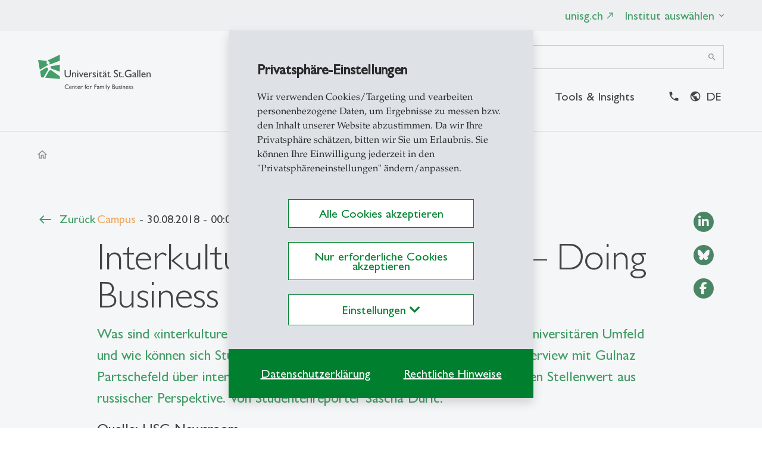

--- FILE ---
content_type: image/svg+xml
request_url: https://cfb.unisg.ch/typo3conf/ext/cs2_prototypes/src/dist/icons/iconboxes.svg?v1.0
body_size: 5548
content:
<svg aria-hidden="true" style="position: absolute; width: 0; height: 0; overflow: hidden;" version="1.1" xmlns="http://www.w3.org/2000/svg" xmlns:xlink="http://www.w3.org/1999/xlink">
<defs>
  <symbol id="icon-box-add" viewBox="0 -960 960 960" fill="none" xmlns="http://www.w3.org/2000/svg">
    <path d="M450-450H220v-60h230v-230h60v230h230v60H510v230h-60v-230Z" fill="var(--color1, #000)"/>
  </symbol>
  <symbol id="icon-box-arrow-right" viewBox="0 -960 960 960" fill="none" xmlns="http://www.w3.org/2000/svg">
    <path d="m560-240-56-58 142-142H160v-80h486L504-662l56-58 240 240-240 240Z" fill="var(--color1, #000)"/>
  </symbol>
  <symbol id="icon-box-call" viewBox="0 -960 960 960" fill="none" xmlns="http://www.w3.org/2000/svg">
    <path d="M798-120q-125 0-247-54.5T329-329Q229-429 174.5-551T120-798q0-18 12-30t30-12h162q14 0 25 9.5t13 22.5l26 140q2 16-1 27t-11 19l-97 98q20 37 47.5 71.5T387-386q31 31 65 57.5t72 48.5l94-94q9-9 23.5-13.5T670-390l138 28q14 4 23 14.5t9 23.5v162q0 18-12 30t-30 12ZM241-600l66-66-17-94h-89q5 41 14 81t26 79Zm358 358q39 17 79.5 27t81.5 13v-88l-94-19-67 67ZM241-600Zm358 358Z" fill="var(--color1, #000)"/>
  </symbol>
  <symbol id="icon-box-close" viewBox="0 -960 960 960" fill="none" xmlns="http://www.w3.org/2000/svg">
    <path d="m256-200-56-56 224-224-224-224 56-56 224 224 224-224 56 56-224 224 224 224-56 56-224-224-224 224Z" fill="var(--color1, #000)"/>
  </symbol>
  <symbol id="icon-box-download" viewBox="0 -960 960 960" fill="none" xmlns="http://www.w3.org/2000/svg">
    <path d="M480-320 280-520l56-58 104 104v-326h80v326l104-104 56 58-200 200ZM240-160q-33 0-56.5-23.5T160-240v-120h80v120h480v-120h80v120q0 33-23.5 56.5T720-160H240Z" fill="var(--color1, #000)"/>
  </symbol>
  <symbol id="icon-box-draft" viewBox="0 -960 960 960" fill="none" xmlns="http://www.w3.org/2000/svg">
    <path d="M252.31-100Q222-100 201-121q-21-21-21-51.31v-615.38Q180-818 201-839q21-21 51.31-21H570l210 210v477.69Q780-142 759-121q-21 21-51.31 21H252.31ZM540-620v-180H252.31q-4.62 0-8.46 3.85-3.85 3.84-3.85 8.46v615.38q0 4.62 3.85 8.46 3.84 3.85 8.46 3.85h455.38q4.62 0 8.46-3.85 3.85-3.84 3.85-8.46V-620H540ZM240-800v180-180V-160v-640Z" fill="var(--color1, #000)"/>
  </symbol>
  <symbol id="icon-box-east" viewBox="0 -960 960 960" fill="none" xmlns="http://www.w3.org/2000/svg">
    <path d="m600-200-57-56 184-184H80v-80h647L544-704l56-56 280 280-280 280Z" fill="var(--color1, #000)"/>
  </symbol>
  <symbol id="icon-box-circleright" viewBox="0 -960 960 960" fill="none" xmlns="http://www.w3.org/2000/svg">
    path d="m521.23-480-123 123L440-314.23 605.77-480 440-645.77 398.23-603l123 123Zm-41.16 380q-78.84 0-148.21-29.92t-120.68-81.21q-51.31-51.29-81.25-120.63Q100-401.1 100-479.93q0-78.84 29.92-148.21t81.21-120.68q51.29-51.31 120.63-81.25Q401.1-860 479.93-860q78.84 0 148.21 29.92t120.68 81.21q51.31 51.29 81.25 120.63Q860-558.9 860-480.07q0 78.84-29.92 148.21t-81.21 120.68q-51.29 51.31-120.63 81.25Q558.9-100 480.07-100Zm-.07-60q134 0 227-93t93-227q0-134-93-227t-227-93q-134 0-227 93t-93 227q0 134 93 227t227 93Zm0-320Z" fill="var(--color1, #000)"/>
  </symbol>
  <symbol id="icon-box-grid-view" viewBox="0 -960 960 960" fill="none" xmlns="http://www.w3.org/2000/svg">
    <path d="M140-520v-300h300v300H140Zm0 380v-300h300v300H140Zm380-380v-300h300v300H520Zm0 380v-300h300v300H520ZM200-580h180v-180H200v180Zm380 0h180v-180H580v180Zm0 380h180v-180H580v180Zm-380 0h180v-180H200v180Zm380-380Zm0 200Zm-200 0Zm0-200Z" fill="var(--color1, #000)"/>
  </symbol>
  <symbol id="icon-box-home" viewBox="0 -960 960 960" fill="none" xmlns="http://www.w3.org/2000/svg">
    <path d="M240-200h120v-240h240v240h120v-360L480-740 240-560v360Zm-80 80v-480l320-240 320 240v480H520v-240h-80v240H160Zm320-350Z" fill="var(--color1, #000)"/>
  </symbol>
  <symbol id="icon-box-check" viewBox="0 -960 960 960" fill="none" xmlns="http://www.w3.org/2000/svg">
    <path d="M382-240 154-468l57-57 171 171 367-367 57 57-424 424Z" fill="var(--color1, #000)"/>
  </symbol>
  <symbol id="icon-box-remove" viewBox="0 -960 960 960" fill="none" xmlns="http://www.w3.org/2000/svg">
    <path d="M260-450v-60h440v60H260Z" fill="var(--color1, #000)"/>
  </symbol>
  <symbol id="icon-box-chevron-left" viewBox="0 -960 960 960" fill="none" xmlns="http://www.w3.org/2000/svg">
    <path d="M560-240 320-480l240-240 56 56-184 184 184 184-56 56Z" fill="var(--color1, #000)"/>
  </symbol>
  <symbol id="icon-box-chevron-right" viewBox="0 -960 960 960" fill="none" xmlns="http://www.w3.org/2000/svg">
    <path d="M504-480 320-664l56-56 240 240-240 240-56-56 184-184Z" fill="var(--color1, #000)"/>
  </symbol>
  <symbol id="icon-box-info" viewBox="0 -960 960 960" fill="none" xmlns="http://www.w3.org/2000/svg">
    <path d="M450-290h60v-230h-60v230Zm30-298.46q13.73 0 23.02-9.29t9.29-23.02q0-13.73-9.29-23.02-9.29-9.28-23.02-9.28t-23.02 9.28q-9.29 9.29-9.29 23.02t9.29 23.02q9.29 9.29 23.02 9.29Zm.07 488.46q-78.84 0-148.21-29.92t-120.68-81.21q-51.31-51.29-81.25-120.63Q100-401.1 100-479.93q0-78.84 29.92-148.21t81.21-120.68q51.29-51.31 120.63-81.25Q401.1-860 479.93-860q78.84 0 148.21 29.92t120.68 81.21q51.31 51.29 81.25 120.63Q860-558.9 860-480.07q0 78.84-29.92 148.21t-81.21 120.68q-51.29 51.31-120.63 81.25Q558.9-100 480.07-100Zm-.07-60q134 0 227-93t93-227q0-134-93-227t-227-93q-134 0-227 93t-93 227q0 134 93 227t227 93Zm0-320Z" fill="var(--color1, #000)"/>
  </symbol>
  <symbol id="icon-box-keep" viewBox="0 -960 960 960" fill="none" xmlns="http://www.w3.org/2000/svg">
    <path d="M620-471.54 691.54-400v60H510v220l-30 30-30-30v-220H268.46v-60L340-471.54V-760h-40v-60h360v60h-40v288.46ZM354-400h252l-46-46v-314H400v314l-46 46Zm126 0Z" fill="var(--color1, #000)"/>
  </symbol>
  <symbol id="icon-box-arrow-down" viewBox="0 -960 960 960" fill="none" xmlns="http://www.w3.org/2000/svg">
    <path d="M480-344 240-584l56-56 184 184 184-184 56 56-240 240Z" fill="var(--color1, #000)"/>
  </symbol>
  <symbol id="icon-box-arrow-up" viewBox="0 -960 960 960" fill="none" xmlns="http://www.w3.org/2000/svg">
    <path d="M480-528 296-344l-56-56 240-240 240 240-56 56-184-184Z" fill="var(--color1, #000)"/>
  </symbol>
  <symbol id="icon-box-login" viewBox="0 -960 960 960" fill="none" xmlns="http://www.w3.org/2000/svg">
    <path d="M480-120v-80h280v-560H480v-80h280q33 0 56.5 23.5T840-760v560q0 33-23.5 56.5T760-120H480Zm-80-160-55-58 102-102H120v-80h327L345-622l55-58 200 200-200 200Z" fill="var(--color1, #000)"/>
  </symbol>
  <symbol id="icon-box-mail" viewBox="0 -960 960 960" fill="none" xmlns="http://www.w3.org/2000/svg">
    <path d="M160-160q-33 0-56.5-23.5T80-240v-480q0-33 23.5-56.5T160-800h640q33 0 56.5 23.5T880-720v480q0 33-23.5 56.5T800-160H160Zm320-280L160-640v400h640v-400L480-440Zm0-80 320-200H160l320 200ZM160-640v-80 480-400Z" fill="var(--color1, #000)"/>
  </symbol>
  <symbol id="icon-box-map" viewBox="0 -960 960 960" fill="none" xmlns="http://www.w3.org/2000/svg">
    <path d="m600-120-240-84-186 72q-20 8-37-4.5T120-170v-560q0-13 7.5-23t20.5-15l212-72 240 84 186-72q20-8 37 4.5t17 33.5v560q0 13-7.5 23T812-192l-212 72Zm-40-98v-468l-160-56v468l160 56Zm80 0 120-40v-474l-120 46v468Zm-440-10 120-46v-468l-120 40v474Zm440-458v468-468Zm-320-56v468-468Z" fill="var(--color1, #000)"/>
  </symbol>
  <symbol id="icon-box-north" viewBox="0 -960 960 960" fill="none" xmlns="http://www.w3.org/2000/svg">
    <path d="M440-80v-647L256-544l-56-56 280-280 280 280-56 57-184-184v647h-80Z" fill="var(--color1, #000)"/>
  </symbol>
  <symbol id="icon-box-north-east" viewBox="0 -960 960 960" fill="none" xmlns="http://www.w3.org/2000/svg">
    <path d="m216-160-56-56 464-464H360v-80h400v400h-80v-264L216-160Z" fill="var(--color1, #000)"/>
  </symbol>
  <symbol id="icon-box-notes" viewBox="0 -960 960 960" fill="none" xmlns="http://www.w3.org/2000/svg">
    <path d="M140-254.62v-59.99h440v59.99H140ZM140-450v-60h680v60H140Zm0-195.39v-59.99h680v59.99H140Z" fill="var(--color1, #000)"/>
  </symbol>
  <symbol id="icon-box-pause" viewBox="0 -960 960 960" fill="none" xmlns="http://www.w3.org/2000/svg">
    <path d="M376.16-330h59.99v-300h-59.99v300Zm147.69 0h59.99v-300h-59.99v300Zm-43.78 230q-78.84 0-148.21-29.92t-120.68-81.21q-51.31-51.29-81.25-120.63Q100-401.1 100-479.93q0-78.84 29.92-148.21t81.21-120.68q51.29-51.31 120.63-81.25Q401.1-860 479.93-860q78.84 0 148.21 29.92t120.68 81.21q51.31 51.29 81.25 120.63Q860-558.9 860-480.07q0 78.84-29.92 148.21t-81.21 120.68q-51.29 51.31-120.63 81.25Q558.9-100 480.07-100Zm-.07-60q134 0 227-93t93-227q0-134-93-227t-227-93q-134 0-227 93t-93 227q0 134 93 227t227 93Zm0-320Z" fill="var(--color1, #000)"/>
  </symbol>
  <symbol id="icon-box-pdf" viewBox="0 -960 960 960" fill="none" xmlns="http://www.w3.org/2000/svg">
    <path d="M360-460h40v-80h40q17 0 28.5-11.5T480-580v-40q0-17-11.5-28.5T440-660h-80v200Zm40-120v-40h40v40h-40Zm120 120h80q17 0 28.5-11.5T640-500v-120q0-17-11.5-28.5T600-660h-80v200Zm40-40v-120h40v120h-40Zm120 40h40v-80h40v-40h-40v-40h40v-40h-80v200ZM320-240q-33 0-56.5-23.5T240-320v-480q0-33 23.5-56.5T320-880h480q33 0 56.5 23.5T880-800v480q0 33-23.5 56.5T800-240H320Zm0-80h480v-480H320v480ZM160-80q-33 0-56.5-23.5T80-160v-560h80v560h560v80H160Zm160-720v480-480Z" fill="var(--color1, #000)"/>
  </symbol>
  <symbol id="icon-box-play" viewBox="0 -960 960 960" fill="none" xmlns="http://www.w3.org/2000/svg">
    <path d="M390-318.46 641.54-480 390-641.54v323.08ZM480.07-100q-78.84 0-148.21-29.92t-120.68-81.21q-51.31-51.29-81.25-120.63Q100-401.1 100-479.93q0-78.84 29.92-148.21t81.21-120.68q51.29-51.31 120.63-81.25Q401.1-860 479.93-860q78.84 0 148.21 29.92t120.68 81.21q51.31 51.29 81.25 120.63Q860-558.9 860-480.07q0 78.84-29.92 148.21t-81.21 120.68q-51.29 51.31-120.63 81.25Q558.9-100 480.07-100Zm-.07-60q134 0 227-93t93-227q0-134-93-227t-227-93q-134 0-227 93t-93 227q0 134 93 227t227 93Zm0-320Z" fill="var(--color1, #000)"/>
  </symbol>
  <symbol id="icon-box-podcast" viewBox="0 -960 960 960" fill="none" xmlns="http://www.w3.org/2000/svg">
    <path d="M440-80v-331q-18-11-29-28.5T400-480q0-33 23.5-56.5T480-560q33 0 56.5 23.5T560-480q0 23-11 41t-29 28v331h-80ZM204-190q-57-55-90.5-129.5T80-480q0-83 31.5-156T197-763q54-54 127-85.5T480-880q83 0 156 31.5T763-763q54 54 85.5 127T880-480q0 86-33.5 161T756-190l-56-56q46-44 73-104.5T800-480q0-134-93-227t-227-93q-134 0-227 93t-93 227q0 69 27 129t74 104l-57 57Zm113-113q-35-33-56-78.5T240-480q0-100 70-170t170-70q100 0 170 70t70 170q0 53-21 99t-56 78l-57-57q25-23 39.5-54t14.5-66q0-66-47-113t-113-47q-66 0-113 47t-47 113q0 36 14.5 66.5T374-360l-57 57Z" fill="var(--color1, #000)"/>
  </symbol>
  <symbol id="icon-box-print" viewBox="0 -960 960 960" fill="none" xmlns="http://www.w3.org/2000/svg">
    <path d="M640-640v-120H320v120h-80v-200h480v200h-80Zm-480 80h640-640Zm560 100q17 0 28.5-11.5T760-500q0-17-11.5-28.5T720-540q-17 0-28.5 11.5T680-500q0 17 11.5 28.5T720-460Zm-80 260v-160H320v160h320Zm80 80H240v-160H80v-240q0-51 35-85.5t85-34.5h560q51 0 85.5 34.5T880-520v240H720v160Zm80-240v-160q0-17-11.5-28.5T760-560H200q-17 0-28.5 11.5T160-520v160h80v-80h480v80h80Z" fill="var(--color1, #000)"/>
  </symbol>
  <symbol id="icon-box-public" viewBox="0 -960 960 960" fill="none" xmlns="http://www.w3.org/2000/svg">
    <path d="M480.07-100q-78.84 0-148.21-29.92t-120.68-81.21q-51.31-51.29-81.25-120.63Q100-401.1 100-479.93q0-78.84 29.92-148.21t81.21-120.68q51.29-51.31 120.63-81.25Q401.1-860 479.93-860q78.84 0 148.21 29.92t120.68 81.21q51.31 51.29 81.25 120.63Q860-558.9 860-480.07q0 78.84-29.92 148.21t-81.21 120.68q-51.29 51.31-120.63 81.25Q558.9-100 480.07-100ZM440-162v-78q-33 0-56.5-23.5T360-320v-40L168-552q-3 18-5.5 36t-2.5 36q0 121 79.5 212T440-162Zm276-102q41-45 62.5-100.5T800-480.14q0-98.24-54.31-179.43-54.31-81.2-145.69-117.2V-760q0 33-23.5 56.5T520-680h-80v80q0 17-11.5 28.5T400-560h-80v80h240q17 0 28.5 11.5T600-440v120h40q26 0 47 15.5t29 40.5Z" fill="var(--color1, #000)"/>
  </symbol>
  <symbol id="icon-box-rss" viewBox="0 -960 960 960" fill="none" xmlns="http://www.w3.org/2000/svg">
    <path d="M200-120q-33 0-56.5-23.5T120-200q0-33 23.5-56.5T200-280q33 0 56.5 23.5T280-200q0 33-23.5 56.5T200-120Zm480 0q0-117-44-218.5T516-516q-76-76-177.5-120T120-680v-120q142 0 265 53t216 146q93 93 146 216t53 265H680Zm-240 0q0-67-25-124.5T346-346q-44-44-101.5-69T120-440v-120q92 0 171.5 34.5T431-431q60 60 94.5 139.5T560-120H440Z" fill="var(--color1, #000)"/>
  </symbol>
  <symbol id="icon-box-search" viewBox="0 -960 960 960" fill="none" xmlns="http://www.w3.org/2000/svg">
    <path d="M784-120 532-372q-30 24-69 38t-83 14q-109 0-184.5-75.5T120-580q0-109 75.5-184.5T380-840q109 0 184.5 75.5T640-580q0 44-14 83t-38 69l252 252-56 56ZM380-400q75 0 127.5-52.5T560-580q0-75-52.5-127.5T380-760q-75 0-127.5 52.5T200-580q0 75 52.5 127.5T380-400Z" fill="var(--color1, #000)"/>
  </symbol>
  <symbol id="icon-box-schedule" viewBox="0 -960 960 960" fill="none" xmlns="http://www.w3.org/2000/svg">
    <path d="m618.92-298.92 42.16-42.16L510-492.16V-680h-60v212.15l168.92 168.93ZM480.07-100q-78.84 0-148.21-29.92t-120.68-81.21q-51.31-51.29-81.25-120.63Q100-401.1 100-479.93q0-78.84 29.92-148.21t81.21-120.68q51.29-51.31 120.63-81.25Q401.1-860 479.93-860q78.84 0 148.21 29.92t120.68 81.21q51.31 51.29 81.25 120.63Q860-558.9 860-480.07q0 78.84-29.92 148.21t-81.21 120.68q-51.29 51.31-120.63 81.25Q558.9-100 480.07-100ZM480-480Zm0 320q133 0 226.5-93.5T800-480q0-133-93.5-226.5T480-800q-133 0-226.5 93.5T160-480q0 133 93.5 226.5T480-160Z" fill="var(--color1, #000)"/>
  </symbol>
  <symbol id="icon-box-south" viewBox="0 -960 960 960" fill="none" xmlns="http://www.w3.org/2000/svg">
    <path d="M480-80 200-360l56-56 184 183v-647h80v647l184-184 56 57L480-80Z" fill="var(--color1, #000)"/>
  </symbol>
  <symbol id="icon-box-list" viewBox="0 -960 960 960" fill="none" xmlns="http://www.w3.org/2000/svg">
    <path d="M350-240h437.69q4.62 0 8.46-3.85 3.85-3.84 3.85-8.46V-357H350v117ZM160-603h130v-117H172.31q-4.62 0-8.46 3.85-3.85 3.84-3.85 8.46V-603Zm0 187h130v-127H160v127Zm12.31 176H290v-117H160v104.69q0 4.62 3.85 8.46 3.84 3.85 8.46 3.85ZM350-416h450v-127H350v127Zm0-187h450v-104.69q0-4.62-3.85-8.46-3.84-3.85-8.46-3.85H350v117ZM172.31-180Q142-180 121-201q-21-21-21-51.31v-455.38Q100-738 121-759q21-21 51.31-21h615.38Q818-780 839-759q21 21 21 51.31v455.38Q860-222 839-201q-21 21-51.31 21H172.31Z" fill="var(--color1, #000)"/>
  </symbol>
  <symbol id="icon-box-visibility" viewBox="0 -960 960 960" fill="none" xmlns="http://www.w3.org/2000/svg">
    <path d="M480-320q75 0 127.5-52.5T660-500q0-75-52.5-127.5T480-680q-75 0-127.5 52.5T300-500q0 75 52.5 127.5T480-320Zm0-72q-45 0-76.5-31.5T372-500q0-45 31.5-76.5T480-608q45 0 76.5 31.5T588-500q0 45-31.5 76.5T480-392Zm0 192q-146 0-266-81.5T40-500q54-137 174-218.5T480-800q146 0 266 81.5T920-500q-54 137-174 218.5T480-200Zm0-300Zm0 220q113 0 207.5-59.5T832-500q-50-101-144.5-160.5T480-720q-113 0-207.5 59.5T128-500q50 101 144.5 160.5T480-280Z" fill="var(--color1, #000)"/>
  </symbol>
  <symbol id="icon-box-west" viewBox="0 -960 960 960" fill="none" xmlns="http://www.w3.org/2000/svg">
    <path d="M360-200 80-480l280-280 56 56-183 184h647v80H233l184 184-57 56Z" fill="var(--color1, #000)"/>
  </symbol>
  <symbol id="icon-box-facebook" viewBox="0 0 512 512" fill="none" xmlns="http://www.w3.org/2000/svg">
    <path d="M512 256C512 114.6 397.4 0 256 0S0 114.6 0 256C0 376 82.7 476.8 194.2 504.5V334.2H141.4V256h52.8V222.3c0-87.1 39.4-127.5 125-127.5c16.2 0 44.2 3.2 55.7 6.4V172c-6-.6-16.5-1-29.6-1c-42 0-58.2 15.9-58.2 57.2V256h83.6l-14.4 78.2H287V510.1C413.8 494.8 512 386.9 512 256h0z" fill="var(--color1, #000)"/>
  </symbol>
  <symbol id="icon-box-facebook-f" viewBox="0 0 320 512" fill="none" xmlns="http://www.w3.org/2000/svg">
    <path d="M80 299.3V512H196V299.3h86.5l18-97.8H196V166.9c0-51.7 20.3-71.5 72.7-71.5c16.3 0 29.4 .4 37 1.2V7.9C291.4 4 256.4 0 236.2 0C129.3 0 80 50.5 80 159.4v42.1H14v97.8H80z" fill="var(--color1, #000)"/>
  </symbol>
  <symbol id="icon-box-x-twitter" viewBox="0 0 512 512" fill="none" xmlns="http://www.w3.org/2000/svg">
    <path d="M389.2 48h70.6L305.6 224.2 487 464H345L233.7 318.6 106.5 464H35.8L200.7 275.5 26.8 48H172.4L272.9 180.9 389.2 48zM364.4 421.8h39.1L151.1 88h-42L364.4 421.8z" fill="var(--color1, #000)"/>
  </symbol>
  <symbol id="icon-box-twitter" viewBox="0 0 512 512" fill="none" xmlns="http://www.w3.org/2000/svg">
    <path d="M459.37 151.716c.325 4.548.325 9.097.325 13.645 0 138.72-105.583 298.558-298.558 298.558-59.452 0-114.68-17.219-161.137-47.106 8.447.974 16.568 1.299 25.34 1.299 49.055 0 94.213-16.568 130.274-44.832-46.132-.975-84.792-31.188-98.112-72.772 6.498.974 12.995 1.624 19.818 1.624 9.421 0 18.843-1.3 27.614-3.573-48.081-9.747-84.143-51.98-84.143-102.985v-1.299c13.969 7.797 30.214 12.67 47.431 13.319-28.264-18.843-46.781-51.005-46.781-87.391 0-19.492 5.197-37.36 14.294-52.954 51.655 63.675 129.3 105.258 216.365 109.807-1.624-7.797-2.599-15.918-2.599-24.04 0-57.828 46.782-104.934 104.934-104.934 30.213 0 57.502 12.67 76.67 33.137 23.715-4.548 46.456-13.32 66.599-25.34-7.798 24.366-24.366 44.833-46.132 57.827 21.117-2.273 41.584-8.122 60.426-16.243-14.292 20.791-32.161 39.308-52.628 54.253z" fill="var(--color1, #000)"/>
  </symbol>
  <symbol id="icon-box-linkedin" viewBox="0 0 448 512" fill="none" xmlns="http://www.w3.org/2000/svg">
    <path d="M416 32H31.9C14.3 32 0 46.5 0 64.3v383.4C0 465.5 14.3 480 31.9 480H416c17.6 0 32-14.5 32-32.3V64.3c0-17.8-14.4-32.3-32-32.3zM135.4 416H69V202.2h66.5V416zm-33.2-243c-21.3 0-38.5-17.3-38.5-38.5S80.9 96 102.2 96c21.2 0 38.5 17.3 38.5 38.5 0 21.3-17.2 38.5-38.5 38.5zm282.1 243h-66.4V312c0-24.8-.5-56.7-34.5-56.7-34.6 0-39.9 27-39.9 54.9V416h-66.4V202.2h63.7v29.2h.9c8.9-16.8 30.6-34.5 62.9-34.5 67.2 0 79.7 44.3 79.7 101.9V416z" fill="var(--color1, #000)"/>
  </symbol>
  <symbol id="icon-box-linkedin-in" viewBox="0 0 448 512" fill="none" xmlns="http://www.w3.org/2000/svg">
    <path d="M100.28 448H7.4V148.9h92.88zM53.79 108.1C24.09 108.1 0 83.5 0 53.8a53.79 53.79 0 0 1 107.58 0c0 29.7-24.1 54.3-53.79 54.3zM447.9 448h-92.68V302.4c0-34.7-.7-79.2-48.29-79.2-48.29 0-55.69 37.7-55.69 76.7V448h-92.78V148.9h89.08v40.8h1.3c12.4-23.5 42.69-48.3 87.88-48.3 94 0 111.28 61.9 111.28 142.3V448z" fill="var(--color1, #000)"/>
  </symbol>
  <symbol id="icon-box-instagram" viewBox="0 0 448 512" fill="none" xmlns="http://www.w3.org/2000/svg">
    <path d="M224.1 141c-63.6 0-114.9 51.3-114.9 114.9s51.3 114.9 114.9 114.9S339 319.5 339 255.9 287.7 141 224.1 141zm0 189.6c-41.1 0-74.7-33.5-74.7-74.7s33.5-74.7 74.7-74.7 74.7 33.5 74.7 74.7-33.6 74.7-74.7 74.7zm146.4-194.3c0 14.9-12 26.8-26.8 26.8-14.9 0-26.8-12-26.8-26.8s12-26.8 26.8-26.8 26.8 12 26.8 26.8zm76.1 27.2c-1.7-35.9-9.9-67.7-36.2-93.9-26.2-26.2-58-34.4-93.9-36.2-37-2.1-147.9-2.1-184.9 0-35.8 1.7-67.6 9.9-93.9 36.1s-34.4 58-36.2 93.9c-2.1 37-2.1 147.9 0 184.9 1.7 35.9 9.9 67.7 36.2 93.9s58 34.4 93.9 36.2c37 2.1 147.9 2.1 184.9 0 35.9-1.7 67.7-9.9 93.9-36.2 26.2-26.2 34.4-58 36.2-93.9 2.1-37 2.1-147.8 0-184.8zM398.8 388c-7.8 19.6-22.9 34.7-42.6 42.6-29.5 11.7-99.5 9-132.1 9s-102.7 2.6-132.1-9c-19.6-7.8-34.7-22.9-42.6-42.6-11.7-29.5-9-99.5-9-132.1s-2.6-102.7 9-132.1c7.8-19.6 22.9-34.7 42.6-42.6 29.5-11.7 99.5-9 132.1-9s102.7-2.6 132.1 9c19.6 7.8 34.7 22.9 42.6 42.6 11.7 29.5 9 99.5 9 132.1s2.7 102.7-9 132.1z" fill="var(--color1, #000)"/>
  </symbol>
  <symbol id="icon-box-youtube" viewBox="0 0 576 512" fill="none" xmlns="http://www.w3.org/2000/svg">
    <path d="M549.7 124.1c-6.3-23.7-24.8-42.3-48.3-48.6C458.8 64 288 64 288 64S117.2 64 74.6 75.5c-23.5 6.3-42 24.9-48.3 48.6-11.4 42.9-11.4 132.3-11.4 132.3s0 89.4 11.4 132.3c6.3 23.7 24.8 41.5 48.3 47.8C117.2 448 288 448 288 448s170.8 0 213.4-11.5c23.5-6.3 42-24.2 48.3-47.8 11.4-42.9 11.4-132.3 11.4-132.3s0-89.4-11.4-132.3zm-317.5 213.5V175.2l142.7 81.2-142.7 81.2z" fill="var(--color1, #000)"/>
  </symbol>
</defs>
</svg>



--- FILE ---
content_type: application/x-javascript
request_url: https://cfb.unisg.ch/typo3conf/ext/cs2_cart/Resources/Public/JavaScripts/jquery.mask.min.js?bust=v260107
body_size: 39381
content:
/*!
 * dist/jquery.inputmask.min
 * https://github.com/RobinHerbots/Inputmask
 * Copyright (c) 2010 - 2023 Robin Herbots
 * Licensed under the MIT license
 * Version: 5.0.9-beta.50
 */
!function(e,t){if("object"==typeof exports&&"object"==typeof module)module.exports=t(require("jquery"));else if("function"==typeof define&&define.amd)define(["jquery"],t);else{var n="object"==typeof exports?t(require("jquery")):t(e.jQuery);for(var i in n)("object"==typeof exports?exports:e)[i]=n[i]}}("undefined"!=typeof self?self:this,(function(e){return function(){"use strict";var t={3046:function(e,t,n){Object.defineProperty(t,"__esModule",{value:!0}),t.default=void 0,n(7149),n(3194),n(9302),n(4013),n(3851),n(219),n(207),n(5296);var i,a=(i=n(2394))&&i.__esModule?i:{default:i};t.default=a.default},3976:function(e,t,n){Object.defineProperty(t,"__esModule",{value:!0}),t.default=void 0;var i=n(2839);t.default={_maxTestPos:500,placeholder:"_",optionalmarker:["[","]"],quantifiermarker:["{","}"],groupmarker:["(",")"],alternatormarker:"|",escapeChar:"\\",mask:null,regex:null,oncomplete:function(){},onincomplete:function(){},oncleared:function(){},repeat:0,greedy:!1,autoUnmask:!1,removeMaskOnSubmit:!1,clearMaskOnLostFocus:!0,insertMode:!0,insertModeVisual:!0,clearIncomplete:!1,alias:null,onKeyDown:function(){},onBeforeMask:null,onBeforePaste:function(e,t){return"function"==typeof t.onBeforeMask?t.onBeforeMask.call(this,e,t):e},onBeforeWrite:null,onUnMask:null,showMaskOnFocus:!0,showMaskOnHover:!0,onKeyValidation:function(){},skipOptionalPartCharacter:" ",numericInput:!1,rightAlign:!1,undoOnEscape:!0,radixPoint:"",_radixDance:!1,groupSeparator:"",keepStatic:null,positionCaretOnTab:!0,tabThrough:!1,supportsInputType:["text","tel","url","password","search"],ignorables:Object.keys(i.ignorables),isComplete:null,preValidation:null,postValidation:null,staticDefinitionSymbol:void 0,jitMasking:!1,nullable:!0,inputEventOnly:!1,noValuePatching:!1,positionCaretOnClick:"lvp",casing:null,inputmode:"text",importDataAttributes:!0,shiftPositions:!0,usePrototypeDefinitions:!0,validationEventTimeOut:3e3,substitutes:{}}},7392:function(e,t){Object.defineProperty(t,"__esModule",{value:!0}),t.default=void 0;t.default={9:{validator:"[0-9\uff10-\uff19]",definitionSymbol:"*"},a:{validator:"[A-Za-z\u0410-\u044f\u0401\u0451\xc0-\xff\xb5]",definitionSymbol:"*"},"*":{validator:"[0-9\uff10-\uff19A-Za-z\u0410-\u044f\u0401\u0451\xc0-\xff\xb5]"}}},3287:function(e,t,n){Object.defineProperty(t,"__esModule",{value:!0}),t.default=void 0;var i,a=(i=n(7957))&&i.__esModule?i:{default:i};if(void 0===a.default)throw"jQuery not loaded!";t.default=a.default},9845:function(e,t,n){Object.defineProperty(t,"__esModule",{value:!0}),t.mobile=t.iphone=t.ie=void 0;var i,a=(i=n(9380))&&i.__esModule?i:{default:i};var r=a.default.navigator&&a.default.navigator.userAgent||"";t.ie=r.indexOf("MSIE ")>0||r.indexOf("Trident/")>0,t.mobile=a.default.navigator&&a.default.navigator.userAgentData&&a.default.navigator.userAgentData.mobile||a.default.navigator&&a.default.navigator.maxTouchPoints||"ontouchstart"in a.default,t.iphone=/iphone/i.test(r)},7184:function(e,t){Object.defineProperty(t,"__esModule",{value:!0}),t.default=function(e){return e.replace(n,"\\$1")};var n=new RegExp("(\\"+["/",".","*","+","?","|","(",")","[","]","{","}","\\","$","^"].join("|\\")+")","gim")},6030:function(e,t,n){function i(e){return i="function"==typeof Symbol&&"symbol"==typeof Symbol.iterator?function(e){return typeof e}:function(e){return e&&"function"==typeof Symbol&&e.constructor===Symbol&&e!==Symbol.prototype?"symbol":typeof e},i(e)}Object.defineProperty(t,"__esModule",{value:!0}),t.EventHandlers=void 0;var a,r=n(8711),o=n(2839),s=n(9845),l=n(7215),c=n(7760),u=n(4713),f=(a=n(9380))&&a.__esModule?a:{default:a};function p(){/*! regenerator-runtime -- Copyright (c) 2014-present, Facebook, Inc. -- license (MIT): https://github.com/facebook/regenerator/blob/main/LICENSE */p=function(){return t};var e,t={},n=Object.prototype,a=n.hasOwnProperty,r=Object.defineProperty||function(e,t,n){e[t]=n.value},o="function"==typeof Symbol?Symbol:{},s=o.iterator||"@@iterator",l=o.asyncIterator||"@@asyncIterator",c=o.toStringTag||"@@toStringTag";function u(e,t,n){return Object.defineProperty(e,t,{value:n,enumerable:!0,configurable:!0,writable:!0}),e[t]}try{u({},"")}catch(e){u=function(e,t,n){return e[t]=n}}function f(e,t,n,i){var a=t&&t.prototype instanceof k?t:k,o=Object.create(a.prototype),s=new D(i||[]);return r(o,"_invoke",{value:E(e,n,s)}),o}function d(e,t,n){try{return{type:"normal",arg:e.call(t,n)}}catch(e){return{type:"throw",arg:e}}}t.wrap=f;var h="suspendedStart",m="suspendedYield",v="executing",g="completed",y={};function k(){}function b(){}function x(){}var P={};u(P,s,(function(){return this}));var w=Object.getPrototypeOf,S=w&&w(w(L([])));S&&S!==n&&a.call(S,s)&&(P=S);var O=x.prototype=k.prototype=Object.create(P);function M(e){["next","throw","return"].forEach((function(t){u(e,t,(function(e){return this._invoke(t,e)}))}))}function _(e,t){function n(r,o,s,l){var c=d(e[r],e,o);if("throw"!==c.type){var u=c.arg,f=u.value;return f&&"object"==i(f)&&a.call(f,"__await")?t.resolve(f.__await).then((function(e){n("next",e,s,l)}),(function(e){n("throw",e,s,l)})):t.resolve(f).then((function(e){u.value=e,s(u)}),(function(e){return n("throw",e,s,l)}))}l(c.arg)}var o;r(this,"_invoke",{value:function(e,i){function a(){return new t((function(t,a){n(e,i,t,a)}))}return o=o?o.then(a,a):a()}})}function E(t,n,i){var a=h;return function(r,o){if(a===v)throw new Error("Generator is already running");if(a===g){if("throw"===r)throw o;return{value:e,done:!0}}for(i.method=r,i.arg=o;;){var s=i.delegate;if(s){var l=j(s,i);if(l){if(l===y)continue;return l}}if("next"===i.method)i.sent=i._sent=i.arg;else if("throw"===i.method){if(a===h)throw a=g,i.arg;i.dispatchException(i.arg)}else"return"===i.method&&i.abrupt("return",i.arg);a=v;var c=d(t,n,i);if("normal"===c.type){if(a=i.done?g:m,c.arg===y)continue;return{value:c.arg,done:i.done}}"throw"===c.type&&(a=g,i.method="throw",i.arg=c.arg)}}}function j(t,n){var i=n.method,a=t.iterator[i];if(a===e)return n.delegate=null,"throw"===i&&t.iterator.return&&(n.method="return",n.arg=e,j(t,n),"throw"===n.method)||"return"!==i&&(n.method="throw",n.arg=new TypeError("The iterator does not provide a '"+i+"' method")),y;var r=d(a,t.iterator,n.arg);if("throw"===r.type)return n.method="throw",n.arg=r.arg,n.delegate=null,y;var o=r.arg;return o?o.done?(n[t.resultName]=o.value,n.next=t.nextLoc,"return"!==n.method&&(n.method="next",n.arg=e),n.delegate=null,y):o:(n.method="throw",n.arg=new TypeError("iterator result is not an object"),n.delegate=null,y)}function T(e){var t={tryLoc:e[0]};1 in e&&(t.catchLoc=e[1]),2 in e&&(t.finallyLoc=e[2],t.afterLoc=e[3]),this.tryEntries.push(t)}function A(e){var t=e.completion||{};t.type="normal",delete t.arg,e.completion=t}function D(e){this.tryEntries=[{tryLoc:"root"}],e.forEach(T,this),this.reset(!0)}function L(t){if(t||""===t){var n=t[s];if(n)return n.call(t);if("function"==typeof t.next)return t;if(!isNaN(t.length)){var r=-1,o=function n(){for(;++r<t.length;)if(a.call(t,r))return n.value=t[r],n.done=!1,n;return n.value=e,n.done=!0,n};return o.next=o}}throw new TypeError(i(t)+" is not iterable")}return b.prototype=x,r(O,"constructor",{value:x,configurable:!0}),r(x,"constructor",{value:b,configurable:!0}),b.displayName=u(x,c,"GeneratorFunction"),t.isGeneratorFunction=function(e){var t="function"==typeof e&&e.constructor;return!!t&&(t===b||"GeneratorFunction"===(t.displayName||t.name))},t.mark=function(e){return Object.setPrototypeOf?Object.setPrototypeOf(e,x):(e.__proto__=x,u(e,c,"GeneratorFunction")),e.prototype=Object.create(O),e},t.awrap=function(e){return{__await:e}},M(_.prototype),u(_.prototype,l,(function(){return this})),t.AsyncIterator=_,t.async=function(e,n,i,a,r){void 0===r&&(r=Promise);var o=new _(f(e,n,i,a),r);return t.isGeneratorFunction(n)?o:o.next().then((function(e){return e.done?e.value:o.next()}))},M(O),u(O,c,"Generator"),u(O,s,(function(){return this})),u(O,"toString",(function(){return"[object Generator]"})),t.keys=function(e){var t=Object(e),n=[];for(var i in t)n.push(i);return n.reverse(),function e(){for(;n.length;){var i=n.pop();if(i in t)return e.value=i,e.done=!1,e}return e.done=!0,e}},t.values=L,D.prototype={constructor:D,reset:function(t){if(this.prev=0,this.next=0,this.sent=this._sent=e,this.done=!1,this.delegate=null,this.method="next",this.arg=e,this.tryEntries.forEach(A),!t)for(var n in this)"t"===n.charAt(0)&&a.call(this,n)&&!isNaN(+n.slice(1))&&(this[n]=e)},stop:function(){this.done=!0;var e=this.tryEntries[0].completion;if("throw"===e.type)throw e.arg;return this.rval},dispatchException:function(t){if(this.done)throw t;var n=this;function i(i,a){return s.type="throw",s.arg=t,n.next=i,a&&(n.method="next",n.arg=e),!!a}for(var r=this.tryEntries.length-1;r>=0;--r){var o=this.tryEntries[r],s=o.completion;if("root"===o.tryLoc)return i("end");if(o.tryLoc<=this.prev){var l=a.call(o,"catchLoc"),c=a.call(o,"finallyLoc");if(l&&c){if(this.prev<o.catchLoc)return i(o.catchLoc,!0);if(this.prev<o.finallyLoc)return i(o.finallyLoc)}else if(l){if(this.prev<o.catchLoc)return i(o.catchLoc,!0)}else{if(!c)throw new Error("try statement without catch or finally");if(this.prev<o.finallyLoc)return i(o.finallyLoc)}}}},abrupt:function(e,t){for(var n=this.tryEntries.length-1;n>=0;--n){var i=this.tryEntries[n];if(i.tryLoc<=this.prev&&a.call(i,"finallyLoc")&&this.prev<i.finallyLoc){var r=i;break}}r&&("break"===e||"continue"===e)&&r.tryLoc<=t&&t<=r.finallyLoc&&(r=null);var o=r?r.completion:{};return o.type=e,o.arg=t,r?(this.method="next",this.next=r.finallyLoc,y):this.complete(o)},complete:function(e,t){if("throw"===e.type)throw e.arg;return"break"===e.type||"continue"===e.type?this.next=e.arg:"return"===e.type?(this.rval=this.arg=e.arg,this.method="return",this.next="end"):"normal"===e.type&&t&&(this.next=t),y},finish:function(e){for(var t=this.tryEntries.length-1;t>=0;--t){var n=this.tryEntries[t];if(n.finallyLoc===e)return this.complete(n.completion,n.afterLoc),A(n),y}},catch:function(e){for(var t=this.tryEntries.length-1;t>=0;--t){var n=this.tryEntries[t];if(n.tryLoc===e){var i=n.completion;if("throw"===i.type){var a=i.arg;A(n)}return a}}throw new Error("illegal catch attempt")},delegateYield:function(t,n,i){return this.delegate={iterator:L(t),resultName:n,nextLoc:i},"next"===this.method&&(this.arg=e),y}},t}function d(e,t){var n="undefined"!=typeof Symbol&&e[Symbol.iterator]||e["@@iterator"];if(!n){if(Array.isArray(e)||(n=function(e,t){if(!e)return;if("string"==typeof e)return h(e,t);var n=Object.prototype.toString.call(e).slice(8,-1);"Object"===n&&e.constructor&&(n=e.constructor.name);if("Map"===n||"Set"===n)return Array.from(e);if("Arguments"===n||/^(?:Ui|I)nt(?:8|16|32)(?:Clamped)?Array$/.test(n))return h(e,t)}(e))||t&&e&&"number"==typeof e.length){n&&(e=n);var i=0,a=function(){};return{s:a,n:function(){return i>=e.length?{done:!0}:{done:!1,value:e[i++]}},e:function(e){throw e},f:a}}throw new TypeError("Invalid attempt to iterate non-iterable instance.\nIn order to be iterable, non-array objects must have a [Symbol.iterator]() method.")}var r,o=!0,s=!1;return{s:function(){n=n.call(e)},n:function(){var e=n.next();return o=e.done,e},e:function(e){s=!0,r=e},f:function(){try{o||null==n.return||n.return()}finally{if(s)throw r}}}}function h(e,t){(null==t||t>e.length)&&(t=e.length);for(var n=0,i=new Array(t);n<t;n++)i[n]=e[n];return i}function m(e,t,n,i,a,r,o){try{var s=e[r](o),l=s.value}catch(e){return void n(e)}s.done?t(l):Promise.resolve(l).then(i,a)}var v,g,y=t.EventHandlers={keyEvent:function(e,t,n,i,a){var f=this.inputmask,p=f.opts,d=f.dependencyLib,h=f.maskset,m=this,v=d(m),g=e.key,k=r.caret.call(f,m),b=p.onKeyDown.call(this,e,r.getBuffer.call(f),k,p);if(void 0!==b)return b;if(g===o.keys.Backspace||g===o.keys.Delete||s.iphone&&g===o.keys.BACKSPACE_SAFARI||e.ctrlKey&&g===o.keys.x&&!("oncut"in m))e.preventDefault(),l.handleRemove.call(f,m,g,k),(0,c.writeBuffer)(m,r.getBuffer.call(f,!0),h.p,e,m.inputmask._valueGet()!==r.getBuffer.call(f).join(""));else if(g===o.keys.End||g===o.keys.PageDown){e.preventDefault();var x=r.seekNext.call(f,r.getLastValidPosition.call(f));r.caret.call(f,m,e.shiftKey?k.begin:x,x,!0)}else g===o.keys.Home&&!e.shiftKey||g===o.keys.PageUp?(e.preventDefault(),r.caret.call(f,m,0,e.shiftKey?k.begin:0,!0)):p.undoOnEscape&&g===o.keys.Escape&&!0!==e.altKey?((0,c.checkVal)(m,!0,!1,f.undoValue.split("")),v.trigger("click")):g!==o.keys.Insert||e.shiftKey||e.ctrlKey||void 0!==f.userOptions.insertMode?!0===p.tabThrough&&g===o.keys.Tab?!0===e.shiftKey?(k.end=r.seekPrevious.call(f,k.end,!0),!0===u.getTest.call(f,k.end-1).match.static&&k.end--,k.begin=r.seekPrevious.call(f,k.end,!0),k.begin>=0&&k.end>0&&(e.preventDefault(),r.caret.call(f,m,k.begin,k.end))):(k.begin=r.seekNext.call(f,k.begin,!0),k.end=r.seekNext.call(f,k.begin,!0),k.end<h.maskLength&&k.end--,k.begin<=h.maskLength&&(e.preventDefault(),r.caret.call(f,m,k.begin,k.end))):e.shiftKey||(p.insertModeVisual&&!1===p.insertMode?g===o.keys.ArrowRight?setTimeout((function(){var e=r.caret.call(f,m);r.caret.call(f,m,e.begin)}),0):g===o.keys.ArrowLeft&&setTimeout((function(){var e=r.translatePosition.call(f,m.inputmask.caretPos.begin);r.translatePosition.call(f,m.inputmask.caretPos.end);f.isRTL?r.caret.call(f,m,e+(e===h.maskLength?0:1)):r.caret.call(f,m,e-(0===e?0:1))}),0):void 0===f.keyEventHook||f.keyEventHook.call(f,e)):l.isSelection.call(f,k)?p.insertMode=!p.insertMode:(p.insertMode=!p.insertMode,r.caret.call(f,m,k.begin,k.begin));return f.isComposing=g==o.keys.Process||g==o.keys.Unidentified,f.ignorable=p.ignorables.includes(g),y.keypressEvent.call(this,e,t,n,i,a)},keypressEvent:function(e,t,n,i,a){var s=this.inputmask||this,u=s.opts,f=s.dependencyLib,p=s.maskset,d=s.el,h=f(d),m=e.key;if(!0===t||e.ctrlKey&&e.altKey&&!s.ignorable||!(e.ctrlKey||e.metaKey||s.ignorable)){if(m){var v,g=t?{begin:a,end:a}:r.caret.call(s,d);m=u.substitutes[m]||m,p.writeOutBuffer=!0;var y=l.isValid.call(s,g,m,i,void 0,void 0,void 0,t);if(!1!==y&&(r.resetMaskSet.call(s,!0),v=void 0!==y.caret?y.caret:r.seekNext.call(s,y.pos.begin?y.pos.begin:y.pos),p.p=v),v=u.numericInput&&void 0===y.caret?r.seekPrevious.call(s,v):v,!1!==n&&(setTimeout((function(){u.onKeyValidation.call(d,m,y)}),0),p.writeOutBuffer&&!1!==y)){var k=r.getBuffer.call(s);(0,c.writeBuffer)(d,k,v,e,!0!==t)}if(e.preventDefault(),t)return!1!==y&&(y.forwardPosition=v),y}}else m===o.keys.Enter&&s.undoValue!==s._valueGet(!0)&&(s.undoValue=s._valueGet(!0),setTimeout((function(){h.trigger("change")}),0))},pasteEvent:(v=p().mark((function e(t){var n,i,a,o,s,l;return p().wrap((function(e){for(;;)switch(e.prev=e.next){case 0:n=function(e,n,i,a,s){var l=r.caret.call(e,n,void 0,void 0,!0),u=i.substr(0,l.begin),f=i.substr(l.end,i.length);if(u==(e.isRTL?r.getBufferTemplate.call(e).slice().reverse():r.getBufferTemplate.call(e)).slice(0,l.begin).join("")&&(u=""),f==(e.isRTL?r.getBufferTemplate.call(e).slice().reverse():r.getBufferTemplate.call(e)).slice(l.end).join("")&&(f=""),a=u+a+f,e.isRTL&&!0!==o.numericInput){a=a.split("");var p,h=d(r.getBufferTemplate.call(e));try{for(h.s();!(p=h.n()).done;){var m=p.value;a[0]===m&&a.shift()}}catch(e){h.e(e)}finally{h.f()}a=a.reverse().join("")}var v=a;if("function"==typeof s){if(!1===(v=s.call(e,v,o)))return!1;v||(v=i)}(0,c.checkVal)(n,!0,!1,v.toString().split(""),t)},i=this,a=this.inputmask,o=a.opts,s=a._valueGet(!0),a.skipInputEvent=!0,t.clipboardData&&t.clipboardData.getData?l=t.clipboardData.getData("text/plain"):f.default.clipboardData&&f.default.clipboardData.getData&&(l=f.default.clipboardData.getData("Text")),n(a,i,s,l,o.onBeforePaste),t.preventDefault();case 7:case"end":return e.stop()}}),e,this)})),g=function(){var e=this,t=arguments;return new Promise((function(n,i){var a=v.apply(e,t);function r(e){m(a,n,i,r,o,"next",e)}function o(e){m(a,n,i,r,o,"throw",e)}r(void 0)}))},function(e){return g.apply(this,arguments)}),inputFallBackEvent:function(e){var t=this.inputmask,n=t.opts,i=t.dependencyLib;var a,l=this,f=l.inputmask._valueGet(!0),p=(t.isRTL?r.getBuffer.call(t).slice().reverse():r.getBuffer.call(t)).join(""),d=r.caret.call(t,l,void 0,void 0,!0);if(p!==f){if(a=function(e,i,a){for(var o,s,l,c=e.substr(0,a.begin).split(""),f=e.substr(a.begin).split(""),p=i.substr(0,a.begin).split(""),d=i.substr(a.begin).split(""),h=c.length>=p.length?c.length:p.length,m=f.length>=d.length?f.length:d.length,v="",g=[],y="~";c.length<h;)c.push(y);for(;p.length<h;)p.push(y);for(;f.length<m;)f.unshift(y);for(;d.length<m;)d.unshift(y);var k=c.concat(f),b=p.concat(d);for(s=0,o=k.length;s<o;s++)switch(l=u.getPlaceholder.call(t,r.translatePosition.call(t,s)),v){case"insertText":b[s-1]===k[s]&&a.begin==k.length-1&&g.push(k[s]),s=o;break;case"insertReplacementText":case"deleteContentBackward":k[s]===y?a.end++:s=o;break;default:k[s]!==b[s]&&(k[s+1]!==y&&k[s+1]!==l&&void 0!==k[s+1]||(b[s]!==l||b[s+1]!==y)&&b[s]!==y?b[s+1]===y&&b[s]===k[s+1]?(v="insertText",g.push(k[s]),a.begin--,a.end--):k[s]!==l&&k[s]!==y&&(k[s+1]===y||b[s]!==k[s]&&b[s+1]===k[s+1])?(v="insertReplacementText",g.push(k[s]),a.begin--):k[s]===y?(v="deleteContentBackward",(r.isMask.call(t,r.translatePosition.call(t,s),!0)||b[s]===n.radixPoint)&&a.end++):s=o:(v="insertText",g.push(k[s]),a.begin--,a.end--))}return{action:v,data:g,caret:a}}(f,p,d),(l.inputmask.shadowRoot||l.ownerDocument).activeElement!==l&&l.focus(),(0,c.writeBuffer)(l,r.getBuffer.call(t)),r.caret.call(t,l,d.begin,d.end,!0),!s.mobile&&t.skipNextInsert&&"insertText"===e.inputType&&"insertText"===a.action&&t.isComposing)return!1;switch("insertCompositionText"===e.inputType&&"insertText"===a.action&&t.isComposing?t.skipNextInsert=!0:t.skipNextInsert=!1,a.action){case"insertText":case"insertReplacementText":a.data.forEach((function(e,n){var a=new i.Event("keypress");a.key=e,t.ignorable=!1,y.keypressEvent.call(l,a)})),setTimeout((function(){t.$el.trigger("keyup")}),0);break;case"deleteContentBackward":var h=new i.Event("keydown");h.key=o.keys.Backspace,y.keyEvent.call(l,h);break;default:(0,c.applyInputValue)(l,f),r.caret.call(t,l,d.begin,d.end,!0)}e.preventDefault()}},setValueEvent:function(e){var t=this.inputmask,n=this,i=e&&e.detail?e.detail[0]:arguments[1];void 0===i&&(i=n.inputmask._valueGet(!0)),(0,c.applyInputValue)(n,i),(e.detail&&void 0!==e.detail[1]||void 0!==arguments[2])&&r.caret.call(t,n,e.detail?e.detail[1]:arguments[2])},focusEvent:function(e){var t=this.inputmask,n=t.opts,i=t&&t._valueGet();n.showMaskOnFocus&&i!==r.getBuffer.call(t).join("")&&(0,c.writeBuffer)(this,r.getBuffer.call(t),r.seekNext.call(t,r.getLastValidPosition.call(t))),!0!==n.positionCaretOnTab||!1!==t.mouseEnter||l.isComplete.call(t,r.getBuffer.call(t))&&-1!==r.getLastValidPosition.call(t)||y.clickEvent.apply(this,[e,!0]),t.undoValue=t&&t._valueGet(!0)},invalidEvent:function(e){this.inputmask.validationEvent=!0},mouseleaveEvent:function(){var e=this.inputmask,t=e.opts,n=this;e.mouseEnter=!1,t.clearMaskOnLostFocus&&(n.inputmask.shadowRoot||n.ownerDocument).activeElement!==n&&(0,c.HandleNativePlaceholder)(n,e.originalPlaceholder)},clickEvent:function(e,t){var n=this.inputmask;n.clicked++;var i=this;if((i.inputmask.shadowRoot||i.ownerDocument).activeElement===i){var a=r.determineNewCaretPosition.call(n,r.caret.call(n,i),t);void 0!==a&&r.caret.call(n,i,a)}},cutEvent:function(e){var t=this.inputmask,n=t.maskset,i=this,a=r.caret.call(t,i),s=t.isRTL?r.getBuffer.call(t).slice(a.end,a.begin):r.getBuffer.call(t).slice(a.begin,a.end),u=t.isRTL?s.reverse().join(""):s.join("");f.default.navigator&&f.default.navigator.clipboard?f.default.navigator.clipboard.writeText(u):f.default.clipboardData&&f.default.clipboardData.getData&&f.default.clipboardData.setData("Text",u),l.handleRemove.call(t,i,o.keys.Delete,a),(0,c.writeBuffer)(i,r.getBuffer.call(t),n.p,e,t.undoValue!==t._valueGet(!0))},blurEvent:function(e){var t=this.inputmask,n=t.opts,i=t.dependencyLib;t.clicked=0;var a=i(this),o=this;if(o.inputmask){(0,c.HandleNativePlaceholder)(o,t.originalPlaceholder);var s=o.inputmask._valueGet(),u=r.getBuffer.call(t).slice();""!==s&&(n.clearMaskOnLostFocus&&(-1===r.getLastValidPosition.call(t)&&s===r.getBufferTemplate.call(t).join("")?u=[]:c.clearOptionalTail.call(t,u)),!1===l.isComplete.call(t,u)&&(setTimeout((function(){a.trigger("incomplete")}),0),n.clearIncomplete&&(r.resetMaskSet.call(t,!1),u=n.clearMaskOnLostFocus?[]:r.getBufferTemplate.call(t).slice())),(0,c.writeBuffer)(o,u,void 0,e)),s=t._valueGet(!0),t.undoValue!==s&&(""!=s||t.undoValue!=r.getBufferTemplate.call(t).join("")||t.undoValue==r.getBufferTemplate.call(t).join("")&&t.maskset.validPositions.length>0)&&(t.undoValue=s,a.trigger("change"))}},mouseenterEvent:function(){var e=this.inputmask,t=e.opts.showMaskOnHover,n=this;if(e.mouseEnter=!0,(n.inputmask.shadowRoot||n.ownerDocument).activeElement!==n){var i=(e.isRTL?r.getBufferTemplate.call(e).slice().reverse():r.getBufferTemplate.call(e)).join("");t&&(0,c.HandleNativePlaceholder)(n,i)}},submitEvent:function(){var e=this.inputmask,t=e.opts;e.undoValue!==e._valueGet(!0)&&e.$el.trigger("change"),-1===r.getLastValidPosition.call(e)&&e._valueGet&&e._valueGet()===r.getBufferTemplate.call(e).join("")&&e._valueSet(""),t.clearIncomplete&&!1===l.isComplete.call(e,r.getBuffer.call(e))&&e._valueSet(""),t.removeMaskOnSubmit&&(e._valueSet(e.unmaskedvalue(),!0),setTimeout((function(){(0,c.writeBuffer)(e.el,r.getBuffer.call(e))}),0))},resetEvent:function(){var e=this.inputmask;e.refreshValue=!0,setTimeout((function(){(0,c.applyInputValue)(e.el,e._valueGet(!0))}),0)}}},9716:function(e,t,n){Object.defineProperty(t,"__esModule",{value:!0}),t.EventRuler=void 0;var i,a=(i=n(2394))&&i.__esModule?i:{default:i},r=n(2839),o=n(8711),s=n(7760);t.EventRuler={on:function(e,t,n){var i=e.inputmask.dependencyLib,l=function(t){t.originalEvent&&(t=t.originalEvent||t,arguments[0]=t);var l,c=this,u=c.inputmask,f=u?u.opts:void 0;if(void 0===u&&"FORM"!==this.nodeName){var p=i.data(c,"_inputmask_opts");i(c).off(),p&&new a.default(p).mask(c)}else{if(["submit","reset","setvalue"].includes(t.type)||"FORM"===this.nodeName||!(c.disabled||c.readOnly&&!("keydown"===t.type&&t.ctrlKey&&t.key===r.keys.c||!1===f.tabThrough&&t.key===r.keys.Tab))){switch(t.type){case"input":if(!0===u.skipInputEvent)return u.skipInputEvent=!1,t.preventDefault();break;case"click":case"focus":return u.validationEvent?(u.validationEvent=!1,e.blur(),(0,s.HandleNativePlaceholder)(e,(u.isRTL?o.getBufferTemplate.call(u).slice().reverse():o.getBufferTemplate.call(u)).join("")),setTimeout((function(){e.focus()}),f.validationEventTimeOut),!1):(l=arguments,void setTimeout((function(){e.inputmask&&n.apply(c,l)}),0))}var d=n.apply(c,arguments);return!1===d&&(t.preventDefault(),t.stopPropagation()),d}t.preventDefault()}};["submit","reset"].includes(t)?(l=l.bind(e),null!==e.form&&i(e.form).on(t,l)):i(e).on(t,l),e.inputmask.events[t]=e.inputmask.events[t]||[],e.inputmask.events[t].push(l)},off:function(e,t){if(e.inputmask&&e.inputmask.events){var n=e.inputmask.dependencyLib,i=e.inputmask.events;for(var a in t&&((i=[])[t]=e.inputmask.events[t]),i){for(var r=i[a];r.length>0;){var o=r.pop();["submit","reset"].includes(a)?null!==e.form&&n(e.form).off(a,o):n(e).off(a,o)}delete e.inputmask.events[a]}}}}},219:function(e,t,n){var i=p(n(2394)),a=n(2839),r=p(n(7184)),o=n(8711),s=n(4713);function l(e,t){return function(e){if(Array.isArray(e))return e}(e)||function(e,t){var n=null==e?null:"undefined"!=typeof Symbol&&e[Symbol.iterator]||e["@@iterator"];if(null!=n){var i,a,r,o,s=[],l=!0,c=!1;try{if(r=(n=n.call(e)).next,0===t){if(Object(n)!==n)return;l=!1}else for(;!(l=(i=r.call(n)).done)&&(s.push(i.value),s.length!==t);l=!0);}catch(e){c=!0,a=e}finally{try{if(!l&&null!=n.return&&(o=n.return(),Object(o)!==o))return}finally{if(c)throw a}}return s}}(e,t)||function(e,t){if(!e)return;if("string"==typeof e)return c(e,t);var n=Object.prototype.toString.call(e).slice(8,-1);"Object"===n&&e.constructor&&(n=e.constructor.name);if("Map"===n||"Set"===n)return Array.from(e);if("Arguments"===n||/^(?:Ui|I)nt(?:8|16|32)(?:Clamped)?Array$/.test(n))return c(e,t)}(e,t)||function(){throw new TypeError("Invalid attempt to destructure non-iterable instance.\nIn order to be iterable, non-array objects must have a [Symbol.iterator]() method.")}()}function c(e,t){(null==t||t>e.length)&&(t=e.length);for(var n=0,i=new Array(t);n<t;n++)i[n]=e[n];return i}function u(e){return u="function"==typeof Symbol&&"symbol"==typeof Symbol.iterator?function(e){return typeof e}:function(e){return e&&"function"==typeof Symbol&&e.constructor===Symbol&&e!==Symbol.prototype?"symbol":typeof e},u(e)}function f(e,t){for(var n=0;n<t.length;n++){var i=t[n];i.enumerable=i.enumerable||!1,i.configurable=!0,"value"in i&&(i.writable=!0),Object.defineProperty(e,(a=i.key,r=void 0,r=function(e,t){if("object"!==u(e)||null===e)return e;var n=e[Symbol.toPrimitive];if(void 0!==n){var i=n.call(e,t||"default");if("object"!==u(i))return i;throw new TypeError("@@toPrimitive must return a primitive value.")}return("string"===t?String:Number)(e)}(a,"string"),"symbol"===u(r)?r:String(r)),i)}var a,r}function p(e){return e&&e.__esModule?e:{default:e}}n(1313);var d=i.default.dependencyLib,h=function(){function e(t,n,i){!function(e,t){if(!(e instanceof t))throw new TypeError("Cannot call a class as a function")}(this,e),this.mask=t,this.format=n,this.opts=i,this._date=new Date(1,0,1),this.initDateObject(t,this.opts)}var t,n,i;return t=e,(n=[{key:"date",get:function(){return void 0===this._date&&(this._date=new Date(1,0,1),this.initDateObject(void 0,this.opts)),this._date}},{key:"initDateObject",value:function(e,t){var n;for(w(t).lastIndex=0;n=w(t).exec(this.format);){var i=new RegExp("\\d+$").exec(n[0]),a=i?n[0][0]+"x":n[0],r=void 0;if(void 0!==e){if(i){var o=w(t).lastIndex,s=j(n.index,t);w(t).lastIndex=o,r=e.slice(0,e.indexOf(s.nextMatch[0]))}else r=e.slice(0,y[a]&&y[a][4]||a.length);e=e.slice(r.length)}Object.prototype.hasOwnProperty.call(y,a)&&this.setValue(this,r,a,y[a][2],y[a][1])}}},{key:"setValue",value:function(e,t,n,i,a){if(void 0!==t&&(e[i]="ampm"===i||"mmm"===n||"mmmm"===n?t:t.replace(/[^0-9]/g,"0"),e["raw"+i]=t.replace(/\s/g,"_")),void 0!==a){var r=e[i];("day"===i&&29===parseInt(r)||"month"===i&&2===parseInt(r))&&(29!==parseInt(e.day)||2!==parseInt(e.month)||""!==e.year&&void 0!==e.year||e._date.setFullYear(2012,1,29)),"day"===i&&(g=!0,0===parseInt(r)&&(r=1)),"month"===i&&(g=!0),"year"===i&&(g=!0,r.length<4&&(r=M(r,4,!0))),(""!==r&&!isNaN(r)||"ampm"===i||"mmm"===n||"mmmm"===n)&&a.call(e._date,r)}}},{key:"reset",value:function(){this._date=new Date(1,0,1)}},{key:"reInit",value:function(){this._date=void 0,this.date}}])&&f(t.prototype,n),i&&f(t,i),Object.defineProperty(t,"prototype",{writable:!1}),e}(),m=(new Date).getFullYear(),v=i.default.prototype.i18n,g=!1,y={d:["[1-9]|[12][0-9]|3[01]",Date.prototype.setDate,"day",Date.prototype.getDate],dd:["0[1-9]|[12][0-9]|3[01]",Date.prototype.setDate,"day",function(){return M(Date.prototype.getDate.call(this),2)}],ddd:[""],dddd:[""],m:["[1-9]|1[012]",function(e){var t=e?parseInt(e):0;return t>0&&t--,Date.prototype.setMonth.call(this,t)},"month",function(){return Date.prototype.getMonth.call(this)+1}],mm:["0[1-9]|1[012]",function(e){var t=e?parseInt(e):0;return t>0&&t--,Date.prototype.setMonth.call(this,t)},"month",function(){return M(Date.prototype.getMonth.call(this)+1,2)}],mmm:[v.monthNames.slice(0,12).join("|"),function(e){var t=v.monthNames.slice(0,12).findIndex((function(t){return e.toLowerCase()===t.toLowerCase()}));return Date.prototype.setMonth.call(this,t)},"month",function(){return v.monthNames.slice(0,12)[Date.prototype.getMonth.call(this)]}],mmmm:[v.monthNames.slice(12,24).join("|"),function(e){var t=v.monthNames.slice(12,24).findIndex((function(t){return e.toLowerCase()===t.toLowerCase()}));return Date.prototype.setMonth.call(this,t)},"month",function(){return v.monthNames.slice(12,24)[Date.prototype.getMonth.call(this)]}],yy:["[0-9]{2}",Date.prototype.setFullYear,"year",function(){return M(Date.prototype.getFullYear.call(this),2)}],yyyy:["[0-9]{4}",Date.prototype.setFullYear,"year",function(){return M(Date.prototype.getFullYear.call(this),4)}],h:["[1-9]|1[0-2]",Date.prototype.setHours,"hours",Date.prototype.getHours],hh:["0[1-9]|1[0-2]",Date.prototype.setHours,"hours",function(){return M(Date.prototype.getHours.call(this),2)}],hx:[function(e){return"[0-9]{".concat(e,"}")},Date.prototype.setHours,"hours",function(e){return Date.prototype.getHours}],H:["1?[0-9]|2[0-3]",Date.prototype.setHours,"hours",Date.prototype.getHours],HH:["0[0-9]|1[0-9]|2[0-3]",Date.prototype.setHours,"hours",function(){return M(Date.prototype.getHours.call(this),2)}],Hx:[function(e){return"[0-9]{".concat(e,"}")},Date.prototype.setHours,"hours",function(e){return function(){return M(Date.prototype.getHours.call(this),e)}}],M:["[1-5]?[0-9]",Date.prototype.setMinutes,"minutes",Date.prototype.getMinutes],MM:["0[0-9]|1[0-9]|2[0-9]|3[0-9]|4[0-9]|5[0-9]",Date.prototype.setMinutes,"minutes",function(){return M(Date.prototype.getMinutes.call(this),2)}],s:["[1-5]?[0-9]",Date.prototype.setSeconds,"seconds",Date.prototype.getSeconds],ss:["0[0-9]|1[0-9]|2[0-9]|3[0-9]|4[0-9]|5[0-9]",Date.prototype.setSeconds,"seconds",function(){return M(Date.prototype.getSeconds.call(this),2)}],l:["[0-9]{3}",Date.prototype.setMilliseconds,"milliseconds",function(){return M(Date.prototype.getMilliseconds.call(this),3)},3],L:["[0-9]{2}",Date.prototype.setMilliseconds,"milliseconds",function(){return M(Date.prototype.getMilliseconds.call(this),2)},2],t:["[ap]",b,"ampm",x,1],tt:["[ap]m",b,"ampm",x,2],T:["[AP]",b,"ampm",x,1],TT:["[AP]M",b,"ampm",x,2],Z:[".*",void 0,"Z",function(){var e=this.toString().match(/\((.+)\)/)[1];e.includes(" ")&&(e=(e=e.replace("-"," ").toUpperCase()).split(" ").map((function(e){return l(e,1)[0]})).join(""));return e}],o:[""],S:[""]},k={isoDate:"yyyy-mm-dd",isoTime:"HH:MM:ss",isoDateTime:"yyyy-mm-dd'T'HH:MM:ss",isoUtcDateTime:"UTC:yyyy-mm-dd'T'HH:MM:ss'Z'"};function b(e){var t=this.getHours();e.toLowerCase().includes("p")?this.setHours(t+12):e.toLowerCase().includes("a")&&t>=12&&this.setHours(t-12)}function x(){var e=this.getHours();return(e=e||12)>=12?"PM":"AM"}function P(e){var t=new RegExp("\\d+$").exec(e[0]);if(t&&void 0!==t[0]){var n=y[e[0][0]+"x"].slice("");return n[0]=n[0](t[0]),n[3]=n[3](t[0]),n}if(y[e[0]])return y[e[0]]}function w(e){if(!e.tokenizer){var t=[],n=[];for(var i in y)if(/\.*x$/.test(i)){var a=i[0]+"\\d+";-1===n.indexOf(a)&&n.push(a)}else-1===t.indexOf(i[0])&&t.push(i[0]);e.tokenizer="("+(n.length>0?n.join("|")+"|":"")+t.join("+|")+")+?|.",e.tokenizer=new RegExp(e.tokenizer,"g")}return e.tokenizer}function S(e,t,n){if(!g)return!0;if(void 0===e.rawday||!isFinite(e.rawday)&&new Date(e.date.getFullYear(),isFinite(e.rawmonth)?e.month:e.date.getMonth()+1,0).getDate()>=e.day||"29"==e.day&&(!isFinite(e.rawyear)||void 0===e.rawyear||""===e.rawyear)||new Date(e.date.getFullYear(),isFinite(e.rawmonth)?e.month:e.date.getMonth()+1,0).getDate()>=e.day)return t;if("29"==e.day){var i=j(t.pos,n);if(i.targetMatch&&"yyyy"===i.targetMatch[0]&&t.pos-i.targetMatchIndex==2)return t.remove=t.pos+1,t}else if(2==e.date.getMonth()&&"30"==e.day&&void 0!==t.c)return e.day="03",e.date.setDate(3),e.date.setMonth(1),t.insert=[{pos:t.pos,c:"0"},{pos:t.pos+1,c:t.c}],t.caret=o.seekNext.call(this,t.pos+1),t;return!1}function O(e,t,n,i){var a,o,s="",l=0,c={};for(w(n).lastIndex=0;a=w(n).exec(e);){if(void 0===t)if(o=P(a))s+="("+o[0]+")",c[l]=a[0].charAt(0);else switch(a[0]){case"[":s+="(";break;case"]":s+=")?";break;default:s+=(0,r.default)(a[0]),c[l]=a[0].charAt(0)}else if(o=P(a))if(!0!==i&&o[3])s+=o[3].call(t.date);else o[2]?s+=t["raw"+o[2]]:s+=a[0];else s+=a[0];l++}return void 0===t&&""===n.placeholder&&(n.placeholder=c),s}function M(e,t,n){for(e=String(e),t=t||2;e.length<t;)e=n?e+"0":"0"+e;return e}function _(e,t,n){return"string"==typeof e?new h(e,t,n):e&&"object"===u(e)&&Object.prototype.hasOwnProperty.call(e,"date")?e:void 0}function E(e,t){return O(t.inputFormat,{date:e},t)}function j(e,t){var n,i,a=0,r=0;for(w(t).lastIndex=0;i=w(t).exec(t.inputFormat);){var o=new RegExp("\\d+$").exec(i[0]);if((a+=r=o?parseInt(o[0]):i[0].length)>=e+1){n=i,i=w(t).exec(t.inputFormat);break}}return{targetMatchIndex:a-r,nextMatch:i,targetMatch:n}}i.default.extendAliases({datetime:{mask:function(e){return e.numericInput=!1,y.S=v.ordinalSuffix.join("|"),e.inputFormat=k[e.inputFormat]||e.inputFormat,e.displayFormat=k[e.displayFormat]||e.displayFormat||e.inputFormat,e.outputFormat=k[e.outputFormat]||e.outputFormat||e.inputFormat,e.regex=O(e.inputFormat,void 0,e),e.min=_(e.min,e.inputFormat,e),e.max=_(e.max,e.inputFormat,e),null},placeholder:"",inputFormat:"isoDateTime",displayFormat:null,outputFormat:null,min:null,max:null,skipOptionalPartCharacter:"",preValidation:function(e,t,n,i,a,r,o,s){if(s)return!0;if(isNaN(n)&&e[t]!==n){var l=j(t,a);if(l.nextMatch&&l.nextMatch[0]===n&&l.targetMatch[0].length>1){var c=y[l.targetMatch[0]][0];if(new RegExp(c).test("0"+e[t-1]))return e[t]=e[t-1],e[t-1]="0",{fuzzy:!0,buffer:e,refreshFromBuffer:{start:t-1,end:t+1},pos:t+1}}}return!0},postValidation:function(e,t,n,i,a,r,o,l){var c,u;if(o)return!0;if(!1===i&&(((c=j(t+1,a)).targetMatch&&c.targetMatchIndex===t&&c.targetMatch[0].length>1&&void 0!==y[c.targetMatch[0]]||(c=j(t+2,a)).targetMatch&&c.targetMatchIndex===t+1&&c.targetMatch[0].length>1&&void 0!==y[c.targetMatch[0]])&&(u=y[c.targetMatch[0]][0]),void 0!==u&&(void 0!==r.validPositions[t+1]&&new RegExp(u).test(n+"0")?(e[t]=n,e[t+1]="0",i={pos:t+2,caret:t}):new RegExp(u).test("0"+n)&&(e[t]="0",e[t+1]=n,i={pos:t+2})),!1===i))return i;if(i.fuzzy&&(e=i.buffer,t=i.pos),(c=j(t,a)).targetMatch&&c.targetMatch[0]&&void 0!==y[c.targetMatch[0]]){var f=y[c.targetMatch[0]];u=f[0];var p=e.slice(c.targetMatchIndex,c.targetMatchIndex+c.targetMatch[0].length);if(!1===new RegExp(u).test(p.join(""))&&2===c.targetMatch[0].length&&r.validPositions[c.targetMatchIndex]&&r.validPositions[c.targetMatchIndex+1]&&(r.validPositions[c.targetMatchIndex+1].input="0"),"year"==f[2])for(var d=s.getMaskTemplate.call(this,!1,1,void 0,!0),h=t+1;h<e.length;h++)e[h]=d[h],r.validPositions.splice(t+1,1)}var v=i,g=_(e.join(""),a.inputFormat,a);return v&&!isNaN(g.date.getTime())&&(a.prefillYear&&(v=function(e,t,n){if(e.year!==e.rawyear){var i=m.toString(),a=e.rawyear.replace(/[^0-9]/g,""),r=i.slice(0,a.length),o=i.slice(a.length);if(2===a.length&&a===r){var s=new Date(m,e.month-1,e.day);e.day==s.getDate()&&(!n.max||n.max.date.getTime()>=s.getTime())&&(e.date.setFullYear(m),e.year=i,t.insert=[{pos:t.pos+1,c:o[0]},{pos:t.pos+2,c:o[1]}])}}return t}(g,v,a)),v=function(e,t,n,i,a){if(!t)return t;if(t&&n.min&&!isNaN(n.min.date.getTime())){var r;for(e.reset(),w(n).lastIndex=0;r=w(n).exec(n.inputFormat);){var o;if((o=P(r))&&o[3]){for(var s=o[1],l=e[o[2]],c=n.min[o[2]],u=n.max?n.max[o[2]]:c,f=[],p=!1,d=0;d<c.length;d++)void 0!==i.validPositions[d+r.index]||p?(f[d]=l[d],p=p||l[d]>c[d]):(d+r.index==0&&l[d]<c[d]?(f[d]=l[d],p=!0):f[d]=c[d],"year"===o[2]&&l.length-1==d&&c!=u&&(f=(parseInt(f.join(""))+1).toString().split("")),"ampm"===o[2]&&c!=u&&n.min.date.getTime()>e.date.getTime()&&(f[d]=u[d]));s.call(e._date,f.join(""))}}t=n.min.date.getTime()<=e.date.getTime(),e.reInit()}return t&&n.max&&(isNaN(n.max.date.getTime())||(t=n.max.date.getTime()>=e.date.getTime())),t}(g,v=S.call(this,g,v,a),a,r)),void 0!==t&&v&&i.pos!==t?{buffer:O(a.inputFormat,g,a).split(""),refreshFromBuffer:{start:t,end:i.pos},pos:i.caret||i.pos}:v},onKeyDown:function(e,t,n,i){e.ctrlKey&&e.key===a.keys.ArrowRight&&(this.inputmask._valueSet(E(new Date,i)),d(this).trigger("setvalue"))},onUnMask:function(e,t,n){return t?O(n.outputFormat,_(e,n.inputFormat,n),n,!0):t},casing:function(e,t,n,i){return 0==t.nativeDef.indexOf("[ap]")?e.toLowerCase():0==t.nativeDef.indexOf("[AP]")?e.toUpperCase():e},onBeforeMask:function(e,t){return"[object Date]"===Object.prototype.toString.call(e)&&(e=E(e,t)),e},insertMode:!1,insertModeVisual:!1,shiftPositions:!1,keepStatic:!1,inputmode:"numeric",prefillYear:!0}})},1313:function(e,t,n){var i,a=(i=n(2394))&&i.__esModule?i:{default:i};a.default.dependencyLib.extend(!0,a.default.prototype.i18n,{dayNames:["Mon","Tue","Wed","Thu","Fri","Sat","Sun","Monday","Tuesday","Wednesday","Thursday","Friday","Saturday","Sunday"],monthNames:["Jan","Feb","Mar","Apr","May","Jun","Jul","Aug","Sep","Oct","Nov","Dec","January","February","March","April","May","June","July","August","September","October","November","December"],ordinalSuffix:["st","nd","rd","th"]})},3851:function(e,t,n){var i,a=(i=n(2394))&&i.__esModule?i:{default:i},r=n(8711),o=n(4713);function s(e){return function(e){if(Array.isArray(e))return l(e)}(e)||function(e){if("undefined"!=typeof Symbol&&null!=e[Symbol.iterator]||null!=e["@@iterator"])return Array.from(e)}(e)||function(e,t){if(!e)return;if("string"==typeof e)return l(e,t);var n=Object.prototype.toString.call(e).slice(8,-1);"Object"===n&&e.constructor&&(n=e.constructor.name);if("Map"===n||"Set"===n)return Array.from(e);if("Arguments"===n||/^(?:Ui|I)nt(?:8|16|32)(?:Clamped)?Array$/.test(n))return l(e,t)}(e)||function(){throw new TypeError("Invalid attempt to spread non-iterable instance.\nIn order to be iterable, non-array objects must have a [Symbol.iterator]() method.")}()}function l(e,t){(null==t||t>e.length)&&(t=e.length);for(var n=0,i=new Array(t);n<t;n++)i[n]=e[n];return i}a.default.extendDefinitions({A:{validator:"[A-Za-z\u0410-\u044f\u0401\u0451\xc0-\xff\xb5]",casing:"upper"},"&":{validator:"[0-9A-Za-z\u0410-\u044f\u0401\u0451\xc0-\xff\xb5]",casing:"upper"},"#":{validator:"[0-9A-Fa-f]",casing:"upper"}});var c=new RegExp("25[0-5]|2[0-4][0-9]|[01][0-9][0-9]");function u(e,t,n,i,a){if(n-1>-1&&"."!==t.buffer[n-1]?(e=t.buffer[n-1]+e,e=n-2>-1&&"."!==t.buffer[n-2]?t.buffer[n-2]+e:"0"+e):e="00"+e,a.greedy&&parseInt(e)>255&&c.test("00"+e.charAt(2))){var r=[].concat(s(t.buffer.slice(0,n)),[".",e.charAt(2)]);if(r.join("").match(/\./g).length<4)return{refreshFromBuffer:!0,buffer:r,caret:n+2}}return c.test(e)}a.default.extendAliases({cssunit:{regex:"[+-]?[0-9]+\\.?([0-9]+)?(px|em|rem|ex|%|in|cm|mm|pt|pc)"},url:{regex:"(https?|ftp)://.*",autoUnmask:!1,keepStatic:!1,tabThrough:!0},ip:{mask:"i{1,3}.j{1,3}.k{1,3}.l{1,3}",definitions:{i:{validator:u},j:{validator:u},k:{validator:u},l:{validator:u}},onUnMask:function(e,t,n){return e},inputmode:"decimal",substitutes:{",":"."}},email:{mask:function(e){var t=e.separator,n=e.quantifier,i="*{1,64}[.*{1,64}][.*{1,64}][.*{1,63}]@-{1,63}.-{1,63}[.-{1,63}][.-{1,63}]",a=i;if(t)for(var r=0;r<n;r++)a+="[".concat(t).concat(i,"]");return a},greedy:!1,casing:"lower",separator:null,quantifier:5,skipOptionalPartCharacter:"",onBeforePaste:function(e,t){return(e=e.toLowerCase()).replace("mailto:","")},definitions:{"*":{validator:"[0-9\uff11-\uff19A-Za-z\u0410-\u044f\u0401\u0451\xc0-\xff\xb5!#$%&'*+/=?^_`{|}~-]"},"-":{validator:"[0-9A-Za-z-]"}},onUnMask:function(e,t,n){return e},inputmode:"email"},mac:{mask:"##:##:##:##:##:##"},vin:{mask:"V{13}9{4}",definitions:{V:{validator:"[A-HJ-NPR-Za-hj-npr-z\\d]",casing:"upper"}},clearIncomplete:!0,autoUnmask:!0},ssn:{mask:"999-99-9999",postValidation:function(e,t,n,i,a,s,l){var c=o.getMaskTemplate.call(this,!0,r.getLastValidPosition.call(this),!0,!0);return/^(?!219-09-9999|078-05-1120)(?!666|000|9.{2}).{3}-(?!00).{2}-(?!0{4}).{4}$/.test(c.join(""))}}})},207:function(e,t,n){var i=s(n(2394)),a=s(n(7184)),r=n(8711),o=n(2839);function s(e){return e&&e.__esModule?e:{default:e}}var l=i.default.dependencyLib;function c(e,t){for(var n="",a=0;a<e.length;a++)i.default.prototype.definitions[e.charAt(a)]||t.definitions[e.charAt(a)]||t.optionalmarker[0]===e.charAt(a)||t.optionalmarker[1]===e.charAt(a)||t.quantifiermarker[0]===e.charAt(a)||t.quantifiermarker[1]===e.charAt(a)||t.groupmarker[0]===e.charAt(a)||t.groupmarker[1]===e.charAt(a)||t.alternatormarker===e.charAt(a)?n+="\\"+e.charAt(a):n+=e.charAt(a);return n}function u(e,t,n,i){if(e.length>0&&t>0&&(!n.digitsOptional||i)){var a=e.indexOf(n.radixPoint),r=!1;n.negationSymbol.back===e[e.length-1]&&(r=!0,e.length--),-1===a&&(e.push(n.radixPoint),a=e.length-1);for(var o=1;o<=t;o++)isFinite(e[a+o])||(e[a+o]="0")}return r&&e.push(n.negationSymbol.back),e}function f(e,t){var n=0;for(var i in"+"===e&&(n=r.seekNext.call(this,t.validPositions.length-1)),t.tests)if((i=parseInt(i))>=n)for(var a=0,o=t.tests[i].length;a<o;a++)if((void 0===t.validPositions[i]||"-"===e)&&t.tests[i][a].match.def===e)return i+(void 0!==t.validPositions[i]&&"-"!==e?1:0);return n}function p(e,t){for(var n=-1,i=0,a=t.validPositions.length;i<a;i++){var r=t.validPositions[i];if(r&&r.match.def===e){n=i;break}}return n}function d(e,t,n,i,a){var r=t.buffer?t.buffer.indexOf(a.radixPoint):-1,o=(-1!==r||i&&a.jitMasking)&&new RegExp(a.definitions[9].validator).test(e);return a._radixDance&&-1!==r&&o&&null==t.validPositions[r]?{insert:{pos:r===n?r+1:r,c:a.radixPoint},pos:n}:o}i.default.extendAliases({numeric:{mask:function(e){e.repeat=0,e.groupSeparator===e.radixPoint&&e.digits&&"0"!==e.digits&&("."===e.radixPoint?e.groupSeparator=",":","===e.radixPoint?e.groupSeparator=".":e.groupSeparator="")," "===e.groupSeparator&&(e.skipOptionalPartCharacter=void 0),e.placeholder.length>1&&(e.placeholder=e.placeholder.charAt(0)),"radixFocus"===e.positionCaretOnClick&&""===e.placeholder&&(e.positionCaretOnClick="lvp");var t="0",n=e.radixPoint;!0===e.numericInput&&void 0===e.__financeInput?(t="1",e.positionCaretOnClick="radixFocus"===e.positionCaretOnClick?"lvp":e.positionCaretOnClick,e.digitsOptional=!1,isNaN(e.digits)&&(e.digits=2),e._radixDance=!1,n=","===e.radixPoint?"?":"!",""!==e.radixPoint&&void 0===e.definitions[n]&&(e.definitions[n]={},e.definitions[n].validator="["+e.radixPoint+"]",e.definitions[n].placeholder=e.radixPoint,e.definitions[n].static=!0,e.definitions[n].generated=!0)):(e.__financeInput=!1,e.numericInput=!0);var i,r="[+]";if(r+=c(e.prefix,e),""!==e.groupSeparator?(void 0===e.definitions[e.groupSeparator]&&(e.definitions[e.groupSeparator]={},e.definitions[e.groupSeparator].validator="["+e.groupSeparator+"]",e.definitions[e.groupSeparator].placeholder=e.groupSeparator,e.definitions[e.groupSeparator].static=!0,e.definitions[e.groupSeparator].generated=!0),r+=e._mask(e)):r+="9{+}",void 0!==e.digits&&0!==e.digits){var o=e.digits.toString().split(",");isFinite(o[0])&&o[1]&&isFinite(o[1])?r+=n+t+"{"+e.digits+"}":(isNaN(e.digits)||parseInt(e.digits)>0)&&(e.digitsOptional||e.jitMasking?(i=r+n+t+"{0,"+e.digits+"}",e.keepStatic=!0):r+=n+t+"{"+e.digits+"}")}else e.inputmode="numeric";return r+=c(e.suffix,e),r+="[-]",i&&(r=[i+c(e.suffix,e)+"[-]",r]),e.greedy=!1,function(e){void 0===e.parseMinMaxOptions&&(null!==e.min&&(e.min=e.min.toString().replace(new RegExp((0,a.default)(e.groupSeparator),"g"),""),","===e.radixPoint&&(e.min=e.min.replace(e.radixPoint,".")),e.min=isFinite(e.min)?parseFloat(e.min):NaN,isNaN(e.min)&&(e.min=Number.MIN_VALUE)),null!==e.max&&(e.max=e.max.toString().replace(new RegExp((0,a.default)(e.groupSeparator),"g"),""),","===e.radixPoint&&(e.max=e.max.replace(e.radixPoint,".")),e.max=isFinite(e.max)?parseFloat(e.max):NaN,isNaN(e.max)&&(e.max=Number.MAX_VALUE)),e.parseMinMaxOptions="done")}(e),""!==e.radixPoint&&e.substituteRadixPoint&&(e.substitutes["."==e.radixPoint?",":"."]=e.radixPoint),r},_mask:function(e){return"("+e.groupSeparator+"999){+|1}"},digits:"*",digitsOptional:!0,enforceDigitsOnBlur:!1,radixPoint:".",positionCaretOnClick:"radixFocus",_radixDance:!0,groupSeparator:"",allowMinus:!0,negationSymbol:{front:"-",back:""},prefix:"",suffix:"",min:null,max:null,SetMaxOnOverflow:!1,step:1,inputType:"text",unmaskAsNumber:!1,roundingFN:Math.round,inputmode:"decimal",shortcuts:{k:"1000",m:"1000000"},placeholder:"0",greedy:!1,rightAlign:!0,insertMode:!0,autoUnmask:!1,skipOptionalPartCharacter:"",usePrototypeDefinitions:!1,stripLeadingZeroes:!0,substituteRadixPoint:!0,definitions:{0:{validator:d},1:{validator:d,definitionSymbol:"9"},9:{validator:"[0-9\uff10-\uff19\u0660-\u0669\u06f0-\u06f9]",definitionSymbol:"*"},"+":{validator:function(e,t,n,i,a){return a.allowMinus&&("-"===e||e===a.negationSymbol.front)}},"-":{validator:function(e,t,n,i,a){return a.allowMinus&&e===a.negationSymbol.back}}},preValidation:function(e,t,n,i,a,r,o,s){var l=this;if(!1!==a.__financeInput&&n===a.radixPoint)return!1;var c=e.indexOf(a.radixPoint),u=t;if(t=function(e,t,n,i,a){return a._radixDance&&a.numericInput&&t!==a.negationSymbol.back&&e<=n&&(n>0||t==a.radixPoint)&&(void 0===i.validPositions[e-1]||i.validPositions[e-1].input!==a.negationSymbol.back)&&(e-=1),e}(t,n,c,r,a),"-"===n||n===a.negationSymbol.front){if(!0!==a.allowMinus)return!1;var d=!1,h=p("+",r),m=p("-",r);return-1!==h&&(d=[h,m]),!1!==d?{remove:d,caret:u-a.negationSymbol.back.length}:{insert:[{pos:f.call(l,"+",r),c:a.negationSymbol.front,fromIsValid:!0},{pos:f.call(l,"-",r),c:a.negationSymbol.back,fromIsValid:void 0}],caret:u+a.negationSymbol.back.length}}if(n===a.groupSeparator)return{caret:u};if(s)return!0;if(-1!==c&&!0===a._radixDance&&!1===i&&n===a.radixPoint&&void 0!==a.digits&&(isNaN(a.digits)||parseInt(a.digits)>0)&&c!==t){var v=f.call(l,a.radixPoint,r);return r.validPositions[v]&&(r.validPositions[v].generatedInput=r.validPositions[v].generated||!1),{caret:a._radixDance&&t===c-1?c+1:c}}if(!1===a.__financeInput)if(i){if(a.digitsOptional)return{rewritePosition:o.end};if(!a.digitsOptional){if(o.begin>c&&o.end<=c)return n===a.radixPoint?{insert:{pos:c+1,c:"0",fromIsValid:!0},rewritePosition:c}:{rewritePosition:c+1};if(o.begin<c)return{rewritePosition:o.begin-1}}}else if(!a.showMaskOnHover&&!a.showMaskOnFocus&&!a.digitsOptional&&a.digits>0&&""===this.__valueGet.call(this.el))return{rewritePosition:c};return{rewritePosition:t}},postValidation:function(e,t,n,i,a,r,o){if(!1===i)return i;if(o)return!0;if(null!==a.min||null!==a.max){var s=a.onUnMask(e.slice().reverse().join(""),void 0,l.extend({},a,{unmaskAsNumber:!0}));if(null!==a.min&&s<a.min&&(s.toString().length>a.min.toString().length||s<0))return!1;if(null!==a.max&&s>a.max)return!!a.SetMaxOnOverflow&&{refreshFromBuffer:!0,buffer:u(a.max.toString().replace(".",a.radixPoint).split(""),a.digits,a).reverse()}}return i},onUnMask:function(e,t,n){if(""===t&&!0===n.nullable)return t;var i=e.replace(n.prefix,"");return i=(i=i.replace(n.suffix,"")).replace(new RegExp((0,a.default)(n.groupSeparator),"g"),""),""!==n.placeholder.charAt(0)&&(i=i.replace(new RegExp(n.placeholder.charAt(0),"g"),"0")),n.unmaskAsNumber?(""!==n.radixPoint&&-1!==i.indexOf(n.radixPoint)&&(i=i.replace(a.default.call(this,n.radixPoint),".")),i=(i=i.replace(new RegExp("^"+(0,a.default)(n.negationSymbol.front)),"-")).replace(new RegExp((0,a.default)(n.negationSymbol.back)+"$"),""),Number(i)):i},isComplete:function(e,t){var n=(t.numericInput?e.slice().reverse():e).join("");return n=(n=(n=(n=(n=n.replace(new RegExp("^"+(0,a.default)(t.negationSymbol.front)),"-")).replace(new RegExp((0,a.default)(t.negationSymbol.back)+"$"),"")).replace(t.prefix,"")).replace(t.suffix,"")).replace(new RegExp((0,a.default)(t.groupSeparator)+"([0-9]{3})","g"),"$1"),","===t.radixPoint&&(n=n.replace((0,a.default)(t.radixPoint),".")),isFinite(n)},onBeforeMask:function(e,t){var n=t.radixPoint||",";isFinite(t.digits)&&(t.digits=parseInt(t.digits)),"number"!=typeof e&&"number"!==t.inputType||""===n||(e=e.toString().replace(".",n));var i="-"===e.charAt(0)||e.charAt(0)===t.negationSymbol.front,r=e.split(n),o=r[0].replace(/[^\-0-9]/g,""),s=r.length>1?r[1].replace(/[^0-9]/g,""):"",l=r.length>1;e=o+(""!==s?n+s:s);var c=0;if(""!==n&&(c=t.digitsOptional?t.digits<s.length?t.digits:s.length:t.digits,""!==s||!t.digitsOptional)){var f=Math.pow(10,c||1);e=e.replace((0,a.default)(n),"."),isNaN(parseFloat(e))||(e=(t.roundingFN(parseFloat(e)*f)/f).toFixed(c)),e=e.toString().replace(".",n)}if(0===t.digits&&-1!==e.indexOf(n)&&(e=e.substring(0,e.indexOf(n))),null!==t.min||null!==t.max){var p=e.toString().replace(n,".");null!==t.min&&p<t.min?e=t.min.toString().replace(".",n):null!==t.max&&p>t.max&&(e=t.max.toString().replace(".",n))}return i&&"-"!==e.charAt(0)&&(e="-"+e),u(e.toString().split(""),c,t,l).join("")},onBeforeWrite:function(e,t,n,i){function r(e,t){if(!1!==i.__financeInput||t){var n=e.indexOf(i.radixPoint);-1!==n&&e.splice(n,1)}if(""!==i.groupSeparator)for(;-1!==(n=e.indexOf(i.groupSeparator));)e.splice(n,1);return e}var o,s;if(i.stripLeadingZeroes&&(s=function(e,t){var n=new RegExp("(^"+(""!==t.negationSymbol.front?(0,a.default)(t.negationSymbol.front)+"?":"")+(0,a.default)(t.prefix)+")(.*)("+(0,a.default)(t.suffix)+(""!=t.negationSymbol.back?(0,a.default)(t.negationSymbol.back)+"?":"")+"$)").exec(e.slice().reverse().join("")),i=n?n[2]:"",r=!1;return i&&(i=i.split(t.radixPoint.charAt(0))[0],r=new RegExp("^[0"+t.groupSeparator+"]*").exec(i)),!(!r||!(r[0].length>1||r[0].length>0&&r[0].length<i.length))&&r}(t,i)))for(var c=t.join("").lastIndexOf(s[0].split("").reverse().join(""))-(s[0]==s.input?0:1),f=s[0]==s.input?1:0,p=s[0].length-f;p>0;p--)this.maskset.validPositions.splice(c+p,1),delete t[c+p];if(e)switch(e.type){case"blur":case"checkval":if(null!==i.min){var d=i.onUnMask(t.slice().reverse().join(""),void 0,l.extend({},i,{unmaskAsNumber:!0}));if(null!==i.min&&d<i.min)return{refreshFromBuffer:!0,buffer:u(i.min.toString().replace(".",i.radixPoint).split(""),i.digits,i).reverse()}}if(t[t.length-1]===i.negationSymbol.front){var h=new RegExp("(^"+(""!=i.negationSymbol.front?(0,a.default)(i.negationSymbol.front)+"?":"")+(0,a.default)(i.prefix)+")(.*)("+(0,a.default)(i.suffix)+(""!=i.negationSymbol.back?(0,a.default)(i.negationSymbol.back)+"?":"")+"$)").exec(r(t.slice(),!0).reverse().join(""));0==(h?h[2]:"")&&(o={refreshFromBuffer:!0,buffer:[0]})}else if(""!==i.radixPoint){t.indexOf(i.radixPoint)===i.suffix.length&&(o&&o.buffer?o.buffer.splice(0,1+i.suffix.length):(t.splice(0,1+i.suffix.length),o={refreshFromBuffer:!0,buffer:r(t)}))}if(i.enforceDigitsOnBlur){var m=(o=o||{})&&o.buffer||t.slice().reverse();o.refreshFromBuffer=!0,o.buffer=u(m,i.digits,i,!0).reverse()}}return o},onKeyDown:function(e,t,n,i){var a,r=l(this);if(3!=e.location){var s,c=e.key;if((s=i.shortcuts&&i.shortcuts[c])&&s.length>1)return this.inputmask.__valueSet.call(this,parseFloat(this.inputmask.unmaskedvalue())*parseInt(s)),r.trigger("setvalue"),!1}if(e.ctrlKey)switch(e.key){case o.keys.ArrowUp:return this.inputmask.__valueSet.call(this,parseFloat(this.inputmask.unmaskedvalue())+parseInt(i.step)),r.trigger("setvalue"),!1;case o.keys.ArrowDown:return this.inputmask.__valueSet.call(this,parseFloat(this.inputmask.unmaskedvalue())-parseInt(i.step)),r.trigger("setvalue"),!1}if(!e.shiftKey&&(e.key===o.keys.Delete||e.key===o.keys.Backspace||e.key===o.keys.BACKSPACE_SAFARI)&&n.begin!==t.length){if(t[e.key===o.keys.Delete?n.begin-1:n.end]===i.negationSymbol.front)return a=t.slice().reverse(),""!==i.negationSymbol.front&&a.shift(),""!==i.negationSymbol.back&&a.pop(),r.trigger("setvalue",[a.join(""),n.begin]),!1;if(!0===i._radixDance){var f=t.indexOf(i.radixPoint);if(i.digitsOptional){if(0===f)return(a=t.slice().reverse()).pop(),r.trigger("setvalue",[a.join(""),n.begin>=a.length?a.length:n.begin]),!1}else if(-1!==f&&(n.begin<f||n.end<f||e.key===o.keys.Delete&&(n.begin===f||n.begin-1===f))){var p=void 0;return n.begin===n.end&&(e.key===o.keys.Backspace||e.key===o.keys.BACKSPACE_SAFARI?n.begin++:e.key===o.keys.Delete&&n.begin-1===f&&(p=l.extend({},n),n.begin--,n.end--)),(a=t.slice().reverse()).splice(a.length-n.begin,n.begin-n.end+1),a=u(a,i.digits,i).join(""),p&&(n=p),r.trigger("setvalue",[a,n.begin>=a.length?f+1:n.begin]),!1}}}}},currency:{prefix:"",groupSeparator:",",alias:"numeric",digits:2,digitsOptional:!1},decimal:{alias:"numeric"},integer:{alias:"numeric",inputmode:"numeric",digits:0},percentage:{alias:"numeric",min:0,max:100,suffix:" %",digits:0,allowMinus:!1},indianns:{alias:"numeric",_mask:function(e){return"("+e.groupSeparator+"99){*|1}("+e.groupSeparator+"999){1|1}"},groupSeparator:",",radixPoint:".",placeholder:"0",digits:2,digitsOptional:!1}})},9380:function(e,t){Object.defineProperty(t,"__esModule",{value:!0}),t.default=void 0;var n=!("undefined"==typeof window||!window.document||!window.document.createElement);t.default=n?window:{}},7760:function(e,t,n){Object.defineProperty(t,"__esModule",{value:!0}),t.HandleNativePlaceholder=function(e,t){var n=e?e.inputmask:this;if(s.ie){if(e.inputmask._valueGet()!==t&&(e.placeholder!==t||""===e.placeholder)){var i=r.getBuffer.call(n).slice(),a=e.inputmask._valueGet();if(a!==t){var o=r.getLastValidPosition.call(n);-1===o&&a===r.getBufferTemplate.call(n).join("")?i=[]:-1!==o&&u.call(n,i),p(e,i)}}}else e.placeholder!==t&&(e.placeholder=t,""===e.placeholder&&e.removeAttribute("placeholder"))},t.applyInputValue=c,t.checkVal=f,t.clearOptionalTail=u,t.unmaskedvalue=function(e){var t=e?e.inputmask:this,n=t.opts,i=t.maskset;if(e){if(void 0===e.inputmask)return e.value;e.inputmask&&e.inputmask.refreshValue&&c(e,e.inputmask._valueGet(!0))}for(var a=[],o=i.validPositions,s=0,l=o.length;s<l;s++)o[s]&&o[s].match&&(1!=o[s].match.static||Array.isArray(i.metadata)&&!0!==o[s].generatedInput)&&a.push(o[s].input);var u=0===a.length?"":(t.isRTL?a.reverse():a).join("");if("function"==typeof n.onUnMask){var f=(t.isRTL?r.getBuffer.call(t).slice().reverse():r.getBuffer.call(t)).join("");u=n.onUnMask.call(t,f,u,n)}return u},t.writeBuffer=p;var i=n(2839),a=n(4713),r=n(8711),o=n(7215),s=n(9845),l=n(6030);function c(e,t){var n=e?e.inputmask:this,i=n.opts;e.inputmask.refreshValue=!1,"function"==typeof i.onBeforeMask&&(t=i.onBeforeMask.call(n,t,i)||t),f(e,!0,!1,t=(t||"").toString().split("")),n.undoValue=n._valueGet(!0),(i.clearMaskOnLostFocus||i.clearIncomplete)&&e.inputmask._valueGet()===r.getBufferTemplate.call(n).join("")&&-1===r.getLastValidPosition.call(n)&&e.inputmask._valueSet("")}function u(e){e.length=0;for(var t,n=a.getMaskTemplate.call(this,!0,0,!0,void 0,!0);void 0!==(t=n.shift());)e.push(t);return e}function f(e,t,n,i,s){var c=e?e.inputmask:this,u=c.maskset,f=c.opts,d=c.dependencyLib,h=i.slice(),m="",v=-1,g=void 0,y=f.skipOptionalPartCharacter;f.skipOptionalPartCharacter="",r.resetMaskSet.call(c,!1),c.clicked=0,v=f.radixPoint?r.determineNewCaretPosition.call(c,{begin:0,end:0},!1,!1===f.__financeInput?"radixFocus":void 0).begin:0,u.p=v,c.caretPos={begin:v};var k=[],b=c.caretPos;if(h.forEach((function(e,t){if(void 0!==e){var i=new d.Event("_checkval");i.key=e,m+=e;var o=r.getLastValidPosition.call(c,void 0,!0);!function(e,t){for(var n=a.getMaskTemplate.call(c,!0,0).slice(e,r.seekNext.call(c,e,!1,!1)).join("").replace(/'/g,""),i=n.indexOf(t);i>0&&" "===n[i-1];)i--;var o=0===i&&!r.isMask.call(c,e)&&(a.getTest.call(c,e).match.nativeDef===t.charAt(0)||!0===a.getTest.call(c,e).match.static&&a.getTest.call(c,e).match.nativeDef==="'"+t.charAt(0)||" "===a.getTest.call(c,e).match.nativeDef&&(a.getTest.call(c,e+1).match.nativeDef===t.charAt(0)||!0===a.getTest.call(c,e+1).match.static&&a.getTest.call(c,e+1).match.nativeDef==="'"+t.charAt(0)));if(!o&&i>0&&!r.isMask.call(c,e,!1,!0)){var s=r.seekNext.call(c,e);c.caretPos.begin<s&&(c.caretPos={begin:s})}return o}(v,m)?(g=l.EventHandlers.keypressEvent.call(c,i,!0,!1,n,c.caretPos.begin))&&(v=c.caretPos.begin+1,m=""):g=l.EventHandlers.keypressEvent.call(c,i,!0,!1,n,o+1),g?(void 0!==g.pos&&u.validPositions[g.pos]&&!0===u.validPositions[g.pos].match.static&&void 0===u.validPositions[g.pos].alternation&&(k.push(g.pos),c.isRTL||(g.forwardPosition=g.pos+1)),p.call(c,void 0,r.getBuffer.call(c),g.forwardPosition,i,!1),c.caretPos={begin:g.forwardPosition,end:g.forwardPosition},b=c.caretPos):void 0===u.validPositions[t]&&h[t]===a.getPlaceholder.call(c,t)&&r.isMask.call(c,t,!0)?c.caretPos.begin++:c.caretPos=b}})),k.length>0){var x,P,w=r.seekNext.call(c,-1,void 0,!1);if(!o.isComplete.call(c,r.getBuffer.call(c))&&k.length<=w||o.isComplete.call(c,r.getBuffer.call(c))&&k.length>0&&k.length!==w&&0===k[0])for(var S=w;void 0!==(x=k.shift());)if(x<S){var O=new d.Event("_checkval");if((P=u.validPositions[x]).generatedInput=!0,O.key=P.input,(g=l.EventHandlers.keypressEvent.call(c,O,!0,!1,n,S))&&void 0!==g.pos&&g.pos!==x&&u.validPositions[g.pos]&&!0===u.validPositions[g.pos].match.static)k.push(g.pos);else if(!g)break;S++}}t&&p.call(c,e,r.getBuffer.call(c),g?g.forwardPosition:c.caretPos.begin,s||new d.Event("checkval"),s&&("input"===s.type&&c.undoValue!==r.getBuffer.call(c).join("")||"paste"===s.type)),f.skipOptionalPartCharacter=y}function p(e,t,n,a,s){var l=e?e.inputmask:this,c=l.opts,u=l.dependencyLib;if(a&&"function"==typeof c.onBeforeWrite){var f=c.onBeforeWrite.call(l,a,t,n,c);if(f){if(f.refreshFromBuffer){var p=f.refreshFromBuffer;o.refreshFromBuffer.call(l,!0===p?p:p.start,p.end,f.buffer||t),t=r.getBuffer.call(l,!0)}void 0!==n&&(n=void 0!==f.caret?f.caret:n)}}if(void 0!==e&&(e.inputmask._valueSet(t.join("")),void 0===n||void 0!==a&&"blur"===a.type||r.caret.call(l,e,n,void 0,void 0,void 0!==a&&"keydown"===a.type&&(a.key===i.keys.Delete||a.key===i.keys.Backspace)),void 0===e.inputmask.writeBufferHook||e.inputmask.writeBufferHook(n),!0===s)){var d=u(e),h=e.inputmask._valueGet();e.inputmask.skipInputEvent=!0,d.trigger("input"),setTimeout((function(){h===r.getBufferTemplate.call(l).join("")?d.trigger("cleared"):!0===o.isComplete.call(l,t)&&d.trigger("complete")}),0)}}},2394:function(e,t,n){Object.defineProperty(t,"__esModule",{value:!0}),t.default=void 0;var i=n(157),a=m(n(3287)),r=m(n(9380)),o=n(2391),s=n(4713),l=n(8711),c=n(7215),u=n(7760),f=n(9716),p=m(n(7392)),d=m(n(3976));function h(e){return h="function"==typeof Symbol&&"symbol"==typeof Symbol.iterator?function(e){return typeof e}:function(e){return e&&"function"==typeof Symbol&&e.constructor===Symbol&&e!==Symbol.prototype?"symbol":typeof e},h(e)}function m(e){return e&&e.__esModule?e:{default:e}}var v=r.default.document,g="_inputmask_opts";function y(e,t,n){if(!(this instanceof y))return new y(e,t,n);this.dependencyLib=a.default,this.el=void 0,this.events={},this.maskset=void 0,!0!==n&&("[object Object]"===Object.prototype.toString.call(e)?t=e:(t=t||{},e&&(t.alias=e)),this.opts=a.default.extend(!0,{},this.defaults,t),this.noMasksCache=t&&void 0!==t.definitions,this.userOptions=t||{},k(this.opts.alias,t,this.opts)),this.refreshValue=!1,this.undoValue=void 0,this.$el=void 0,this.skipInputEvent=!1,this.validationEvent=!1,this.ignorable=!1,this.maxLength,this.mouseEnter=!1,this.clicked=0,this.originalPlaceholder=void 0,this.isComposing=!1,this.hasAlternator=!1}function k(e,t,n){var i=y.prototype.aliases[e];return i?(i.alias&&k(i.alias,void 0,n),a.default.extend(!0,n,i),a.default.extend(!0,n,t),!0):(null===n.mask&&(n.mask=e),!1)}y.prototype={dataAttribute:"data-inputmask",defaults:d.default,definitions:p.default,aliases:{},masksCache:{},i18n:{},get isRTL(){return this.opts.isRTL||this.opts.numericInput},mask:function(e){var t=this;return"string"==typeof e&&(e=v.getElementById(e)||v.querySelectorAll(e)),(e=e.nodeName?[e]:Array.isArray(e)?e:[].slice.call(e)).forEach((function(e,n){var s=a.default.extend(!0,{},t.opts);if(function(e,t,n,i){function o(t,a){var o=""===i?t:i+"-"+t;null!==(a=void 0!==a?a:e.getAttribute(o))&&("string"==typeof a&&(0===t.indexOf("on")?a=r.default[a]:"false"===a?a=!1:"true"===a&&(a=!0)),n[t]=a)}if(!0===t.importDataAttributes){var s,l,c,u,f=e.getAttribute(i);if(f&&""!==f&&(f=f.replace(/'/g,'"'),l=JSON.parse("{"+f+"}")),l)for(u in c=void 0,l)if("alias"===u.toLowerCase()){c=l[u];break}for(s in o("alias",c),n.alias&&k(n.alias,n,t),t){if(l)for(u in c=void 0,l)if(u.toLowerCase()===s.toLowerCase()){c=l[u];break}o(s,c)}}a.default.extend(!0,t,n),("rtl"===e.dir||t.rightAlign)&&(e.style.textAlign="right");("rtl"===e.dir||t.numericInput)&&(e.dir="ltr",e.removeAttribute("dir"),t.isRTL=!0);return Object.keys(n).length}(e,s,a.default.extend(!0,{},t.userOptions),t.dataAttribute)){var l=(0,o.generateMaskSet)(s,t.noMasksCache);void 0!==l&&(void 0!==e.inputmask&&(e.inputmask.opts.autoUnmask=!0,e.inputmask.remove()),e.inputmask=new y(void 0,void 0,!0),e.inputmask.opts=s,e.inputmask.noMasksCache=t.noMasksCache,e.inputmask.userOptions=a.default.extend(!0,{},t.userOptions),e.inputmask.el=e,e.inputmask.$el=(0,a.default)(e),e.inputmask.maskset=l,a.default.data(e,g,t.userOptions),i.mask.call(e.inputmask))}})),e&&e[0]&&e[0].inputmask||this},option:function(e,t){return"string"==typeof e?this.opts[e]:"object"===h(e)?(a.default.extend(this.userOptions,e),this.el&&!0!==t&&this.mask(this.el),this):void 0},unmaskedvalue:function(e){if(this.maskset=this.maskset||(0,o.generateMaskSet)(this.opts,this.noMasksCache),void 0===this.el||void 0!==e){var t=("function"==typeof this.opts.onBeforeMask&&this.opts.onBeforeMask.call(this,e,this.opts)||e).split("");u.checkVal.call(this,void 0,!1,!1,t),"function"==typeof this.opts.onBeforeWrite&&this.opts.onBeforeWrite.call(this,void 0,l.getBuffer.call(this),0,this.opts)}return u.unmaskedvalue.call(this,this.el)},remove:function(){if(this.el){a.default.data(this.el,g,null);var e=this.opts.autoUnmask?(0,u.unmaskedvalue)(this.el):this._valueGet(this.opts.autoUnmask);e!==l.getBufferTemplate.call(this).join("")?this._valueSet(e,this.opts.autoUnmask):this._valueSet(""),f.EventRuler.off(this.el),Object.getOwnPropertyDescriptor&&Object.getPrototypeOf?Object.getOwnPropertyDescriptor(Object.getPrototypeOf(this.el),"value")&&this.__valueGet&&Object.defineProperty(this.el,"value",{get:this.__valueGet,set:this.__valueSet,configurable:!0}):v.__lookupGetter__&&this.el.__lookupGetter__("value")&&this.__valueGet&&(this.el.__defineGetter__("value",this.__valueGet),this.el.__defineSetter__("value",this.__valueSet)),this.el.inputmask=void 0}return this.el},getemptymask:function(){return this.maskset=this.maskset||(0,o.generateMaskSet)(this.opts,this.noMasksCache),(this.isRTL?l.getBufferTemplate.call(this).reverse():l.getBufferTemplate.call(this)).join("")},hasMaskedValue:function(){return!this.opts.autoUnmask},isComplete:function(){return this.maskset=this.maskset||(0,o.generateMaskSet)(this.opts,this.noMasksCache),c.isComplete.call(this,l.getBuffer.call(this))},getmetadata:function(){if(this.maskset=this.maskset||(0,o.generateMaskSet)(this.opts,this.noMasksCache),Array.isArray(this.maskset.metadata)){var e=s.getMaskTemplate.call(this,!0,0,!1).join("");return this.maskset.metadata.forEach((function(t){return t.mask!==e||(e=t,!1)})),e}return this.maskset.metadata},isValid:function(e){if(this.maskset=this.maskset||(0,o.generateMaskSet)(this.opts,this.noMasksCache),e){var t=("function"==typeof this.opts.onBeforeMask&&this.opts.onBeforeMask.call(this,e,this.opts)||e).split("");u.checkVal.call(this,void 0,!0,!1,t)}else e=this.isRTL?l.getBuffer.call(this).slice().reverse().join(""):l.getBuffer.call(this).join("");for(var n=l.getBuffer.call(this),i=l.determineLastRequiredPosition.call(this),a=n.length-1;a>i&&!l.isMask.call(this,a);a--);return n.splice(i,a+1-i),c.isComplete.call(this,n)&&e===(this.isRTL?l.getBuffer.call(this).slice().reverse().join(""):l.getBuffer.call(this).join(""))},format:function(e,t){this.maskset=this.maskset||(0,o.generateMaskSet)(this.opts,this.noMasksCache);var n=("function"==typeof this.opts.onBeforeMask&&this.opts.onBeforeMask.call(this,e,this.opts)||e).split("");u.checkVal.call(this,void 0,!0,!1,n);var i=this.isRTL?l.getBuffer.call(this).slice().reverse().join(""):l.getBuffer.call(this).join("");return t?{value:i,metadata:this.getmetadata()}:i},setValue:function(e){this.el&&(0,a.default)(this.el).trigger("setvalue",[e])},analyseMask:o.analyseMask},y.extendDefaults=function(e){a.default.extend(!0,y.prototype.defaults,e)},y.extendDefinitions=function(e){a.default.extend(!0,y.prototype.definitions,e)},y.extendAliases=function(e){a.default.extend(!0,y.prototype.aliases,e)},y.format=function(e,t,n){return y(t).format(e,n)},y.unmask=function(e,t){return y(t).unmaskedvalue(e)},y.isValid=function(e,t){return y(t).isValid(e)},y.remove=function(e){"string"==typeof e&&(e=v.getElementById(e)||v.querySelectorAll(e)),(e=e.nodeName?[e]:e).forEach((function(e){e.inputmask&&e.inputmask.remove()}))},y.setValue=function(e,t){"string"==typeof e&&(e=v.getElementById(e)||v.querySelectorAll(e)),(e=e.nodeName?[e]:e).forEach((function(e){e.inputmask?e.inputmask.setValue(t):(0,a.default)(e).trigger("setvalue",[t])}))},y.dependencyLib=a.default,r.default.Inputmask=y;t.default=y},5296:function(e,t,n){function i(e){return i="function"==typeof Symbol&&"symbol"==typeof Symbol.iterator?function(e){return typeof e}:function(e){return e&&"function"==typeof Symbol&&e.constructor===Symbol&&e!==Symbol.prototype?"symbol":typeof e},i(e)}var a=d(n(9380)),r=d(n(2394));function o(e,t){for(var n=0;n<t.length;n++){var a=t[n];a.enumerable=a.enumerable||!1,a.configurable=!0,"value"in a&&(a.writable=!0),Object.defineProperty(e,(r=a.key,o=void 0,o=function(e,t){if("object"!==i(e)||null===e)return e;var n=e[Symbol.toPrimitive];if(void 0!==n){var a=n.call(e,t||"default");if("object"!==i(a))return a;throw new TypeError("@@toPrimitive must return a primitive value.")}return("string"===t?String:Number)(e)}(r,"string"),"symbol"===i(o)?o:String(o)),a)}var r,o}function s(e){var t=u();return function(){var n,a=p(e);if(t){var r=p(this).constructor;n=Reflect.construct(a,arguments,r)}else n=a.apply(this,arguments);return function(e,t){if(t&&("object"===i(t)||"function"==typeof t))return t;if(void 0!==t)throw new TypeError("Derived constructors may only return object or undefined");return function(e){if(void 0===e)throw new ReferenceError("this hasn't been initialised - super() hasn't been called");return e}(e)}(this,n)}}function l(e){var t="function"==typeof Map?new Map:void 0;return l=function(e){if(null===e||!function(e){try{return-1!==Function.toString.call(e).indexOf("[native code]")}catch(t){return"function"==typeof e}}(e))return e;if("function"!=typeof e)throw new TypeError("Super expression must either be null or a function");if(void 0!==t){if(t.has(e))return t.get(e);t.set(e,n)}function n(){return c(e,arguments,p(this).constructor)}return n.prototype=Object.create(e.prototype,{constructor:{value:n,enumerable:!1,writable:!0,configurable:!0}}),f(n,e)},l(e)}function c(e,t,n){return c=u()?Reflect.construct.bind():function(e,t,n){var i=[null];i.push.apply(i,t);var a=new(Function.bind.apply(e,i));return n&&f(a,n.prototype),a},c.apply(null,arguments)}function u(){if("undefined"==typeof Reflect||!Reflect.construct)return!1;if(Reflect.construct.sham)return!1;if("function"==typeof Proxy)return!0;try{return Boolean.prototype.valueOf.call(Reflect.construct(Boolean,[],(function(){}))),!0}catch(e){return!1}}function f(e,t){return f=Object.setPrototypeOf?Object.setPrototypeOf.bind():function(e,t){return e.__proto__=t,e},f(e,t)}function p(e){return p=Object.setPrototypeOf?Object.getPrototypeOf.bind():function(e){return e.__proto__||Object.getPrototypeOf(e)},p(e)}function d(e){return e&&e.__esModule?e:{default:e}}var h=a.default.document;if(h&&h.head&&h.head.attachShadow&&a.default.customElements&&void 0===a.default.customElements.get("input-mask")){var m=function(e){!function(e,t){if("function"!=typeof t&&null!==t)throw new TypeError("Super expression must either be null or a function");e.prototype=Object.create(t&&t.prototype,{constructor:{value:e,writable:!0,configurable:!0}}),Object.defineProperty(e,"prototype",{writable:!1}),t&&f(e,t)}(l,e);var t,n,i,a=s(l);function l(){var e;!function(e,t){if(!(e instanceof t))throw new TypeError("Cannot call a class as a function")}(this,l);var t=(e=a.call(this)).getAttributeNames(),n=e.attachShadow({mode:"closed"});for(var i in e.input=h.createElement("input"),e.input.type="text",n.appendChild(e.input),t)Object.prototype.hasOwnProperty.call(t,i)&&e.input.setAttribute(t[i],e.getAttribute(t[i]));var o=new r.default;return o.dataAttribute="",o.mask(e.input),e.input.inputmask.shadowRoot=n,e}return t=l,(n=[{key:"attributeChangedCallback",value:function(e,t,n){this.input.setAttribute(e,n)}},{key:"value",get:function(){return this.input.value},set:function(e){this.input.value=e}}])&&o(t.prototype,n),i&&o(t,i),Object.defineProperty(t,"prototype",{writable:!1}),l}(l(HTMLElement));a.default.customElements.define("input-mask",m)}},443:function(e,t,n){var i=o(n(7957)),a=o(n(2394));function r(e){return r="function"==typeof Symbol&&"symbol"==typeof Symbol.iterator?function(e){return typeof e}:function(e){return e&&"function"==typeof Symbol&&e.constructor===Symbol&&e!==Symbol.prototype?"symbol":typeof e},r(e)}function o(e){return e&&e.__esModule?e:{default:e}}void 0===i.default.fn.inputmask&&(i.default.fn.inputmask=function(e,t){var n,o=this[0];if(void 0===t&&(t={}),"string"==typeof e)switch(e){case"unmaskedvalue":return o&&o.inputmask?o.inputmask.unmaskedvalue():(0,i.default)(o).val();case"remove":return this.each((function(){this.inputmask&&this.inputmask.remove()}));case"getemptymask":return o&&o.inputmask?o.inputmask.getemptymask():"";case"hasMaskedValue":return!(!o||!o.inputmask)&&o.inputmask.hasMaskedValue();case"isComplete":return!o||!o.inputmask||o.inputmask.isComplete();case"getmetadata":return o&&o.inputmask?o.inputmask.getmetadata():void 0;case"setvalue":a.default.setValue(o,t);break;case"option":if("string"!=typeof t)return this.each((function(){if(void 0!==this.inputmask)return this.inputmask.option(t)}));if(o&&void 0!==o.inputmask)return o.inputmask.option(t);break;default:return t.alias=e,n=new a.default(t),this.each((function(){n.mask(this)}))}else{if(Array.isArray(e))return t.alias=e,n=new a.default(t),this.each((function(){n.mask(this)}));if("object"==r(e))return n=new a.default(e),void 0===e.mask&&void 0===e.alias?this.each((function(){if(void 0!==this.inputmask)return this.inputmask.option(e);n.mask(this)})):this.each((function(){n.mask(this)}));if(void 0===e)return this.each((function(){(n=new a.default(t)).mask(this)}))}})},2839:function(e,t){function n(e){return n="function"==typeof Symbol&&"symbol"==typeof Symbol.iterator?function(e){return typeof e}:function(e){return e&&"function"==typeof Symbol&&e.constructor===Symbol&&e!==Symbol.prototype?"symbol":typeof e},n(e)}function i(e,t){return function(e){if(Array.isArray(e))return e}(e)||function(e,t){var n=null==e?null:"undefined"!=typeof Symbol&&e[Symbol.iterator]||e["@@iterator"];if(null!=n){var i,a,r,o,s=[],l=!0,c=!1;try{if(r=(n=n.call(e)).next,0===t){if(Object(n)!==n)return;l=!1}else for(;!(l=(i=r.call(n)).done)&&(s.push(i.value),s.length!==t);l=!0);}catch(e){c=!0,a=e}finally{try{if(!l&&null!=n.return&&(o=n.return(),Object(o)!==o))return}finally{if(c)throw a}}return s}}(e,t)||function(e,t){if(!e)return;if("string"==typeof e)return a(e,t);var n=Object.prototype.toString.call(e).slice(8,-1);"Object"===n&&e.constructor&&(n=e.constructor.name);if("Map"===n||"Set"===n)return Array.from(e);if("Arguments"===n||/^(?:Ui|I)nt(?:8|16|32)(?:Clamped)?Array$/.test(n))return a(e,t)}(e,t)||function(){throw new TypeError("Invalid attempt to destructure non-iterable instance.\nIn order to be iterable, non-array objects must have a [Symbol.iterator]() method.")}()}function a(e,t){(null==t||t>e.length)&&(t=e.length);for(var n=0,i=new Array(t);n<t;n++)i[n]=e[n];return i}function r(e,t){var n=Object.keys(e);if(Object.getOwnPropertySymbols){var i=Object.getOwnPropertySymbols(e);t&&(i=i.filter((function(t){return Object.getOwnPropertyDescriptor(e,t).enumerable}))),n.push.apply(n,i)}return n}function o(e,t,i){return(t=function(e){var t=function(e,t){if("object"!==n(e)||null===e)return e;var i=e[Symbol.toPrimitive];if(void 0!==i){var a=i.call(e,t||"default");if("object"!==n(a))return a;throw new TypeError("@@toPrimitive must return a primitive value.")}return("string"===t?String:Number)(e)}(e,"string");return"symbol"===n(t)?t:String(t)}(t))in e?Object.defineProperty(e,t,{value:i,enumerable:!0,configurable:!0,writable:!0}):e[t]=i,e}Object.defineProperty(t,"__esModule",{value:!0}),t.keys=t.keyCode=t.ignorables=void 0,t.toKey=function(e,t){return c[e]||(t?String.fromCharCode(e):String.fromCharCode(e).toLowerCase())},t.toKeyCode=function(e){return l[e]};var s=t.ignorables={Alt:18,AltGraph:18,ArrowDown:40,ArrowLeft:37,ArrowRight:39,ArrowUp:38,Backspace:8,CapsLock:20,Control:17,ContextMenu:93,Dead:221,Delete:46,End:35,Escape:27,F1:112,F2:113,F3:114,F4:115,F5:116,F6:117,F7:118,F8:119,F9:120,F10:121,F11:122,F12:123,Home:36,Insert:45,NumLock:144,PageDown:34,PageUp:33,Pause:19,PrintScreen:44,Process:229,Shift:16,ScrollLock:145,Tab:9,Unidentified:229},l=t.keyCode=function(e){for(var t=1;t<arguments.length;t++){var n=null!=arguments[t]?arguments[t]:{};t%2?r(Object(n),!0).forEach((function(t){o(e,t,n[t])})):Object.getOwnPropertyDescriptors?Object.defineProperties(e,Object.getOwnPropertyDescriptors(n)):r(Object(n)).forEach((function(t){Object.defineProperty(e,t,Object.getOwnPropertyDescriptor(n,t))}))}return e}({c:67,x:88,z:90,BACKSPACE_SAFARI:127,Enter:13,Meta_LEFT:91,Meta_RIGHT:92,Space:32},s),c=Object.entries(l).reduce((function(e,t){var n=i(t,2),a=n[0],r=n[1];return e[r]=void 0===e[r]?a:e[r],e}),{});t.keys=Object.entries(l).reduce((function(e,t){var n=i(t,2),a=n[0];n[1];return e[a]="Space"===a?" ":a,e}),{})},2391:function(e,t,n){Object.defineProperty(t,"__esModule",{value:!0}),t.analyseMask=function(e,t,n){var i,o,l,c,u,f,p=/(?:[?*+]|\{[0-9+*]+(?:,[0-9+*]*)?(?:\|[0-9+*]*)?\})|[^.?*+^${[]()|\\]+|./g,d=/\[\^?]?(?:[^\\\]]+|\\[\S\s]?)*]?|\\(?:0(?:[0-3][0-7]{0,2}|[4-7][0-7]?)?|[1-9][0-9]*|x[0-9A-Fa-f]{2}|u[0-9A-Fa-f]{4}|c[A-Za-z]|[\S\s]?)|\((?:\?[:=!]?)?|(?:[?*+]|\{[0-9]+(?:,[0-9]*)?\})\??|[^.?*+^${[()|\\]+|./g,h=!1,m=new a.default,v=[],g=[],y=!1;function k(e,i,a){a=void 0!==a?a:e.matches.length;var o=e.matches[a-1];if(t){if(0===i.indexOf("[")||h&&/\\d|\\s|\\w|\\p/i.test(i)||"."===i){var l=n.casing?"i":"";/\\p\{.*}/i.test(i)&&(l+="u"),e.matches.splice(a++,0,{fn:new RegExp(i,l),static:!1,optionality:!1,newBlockMarker:void 0===o?"master":o.def!==i,casing:null,def:i,placeholder:"object"===s(n.placeholder)?n.placeholder[m.matches.length]:void 0,nativeDef:i})}else h&&(i=i[i.length-1]),i.split("").forEach((function(t,i){o=e.matches[a-1],e.matches.splice(a++,0,{fn:/[a-z]/i.test(n.staticDefinitionSymbol||t)?new RegExp("["+(n.staticDefinitionSymbol||t)+"]",n.casing?"i":""):null,static:!0,optionality:!1,newBlockMarker:void 0===o?"master":o.def!==t&&!0!==o.static,casing:null,def:n.staticDefinitionSymbol||t,placeholder:void 0!==n.staticDefinitionSymbol?t:"object"===s(n.placeholder)?n.placeholder[m.matches.length]:void 0,nativeDef:(h?"'":"")+t})}));h=!1}else{var c=n.definitions&&n.definitions[i]||n.usePrototypeDefinitions&&r.default.prototype.definitions[i];c&&!h?e.matches.splice(a++,0,{fn:c.validator?"string"==typeof c.validator?new RegExp(c.validator,n.casing?"i":""):new function(){this.test=c.validator}:new RegExp("."),static:c.static||!1,optionality:c.optional||!1,defOptionality:c.optional||!1,newBlockMarker:void 0===o||c.optional?"master":o.def!==(c.definitionSymbol||i),casing:c.casing,def:c.definitionSymbol||i,placeholder:c.placeholder,nativeDef:i,generated:c.generated}):(e.matches.splice(a++,0,{fn:/[a-z]/i.test(n.staticDefinitionSymbol||i)?new RegExp("["+(n.staticDefinitionSymbol||i)+"]",n.casing?"i":""):null,static:!0,optionality:!1,newBlockMarker:void 0===o?"master":o.def!==i&&!0!==o.static,casing:null,def:n.staticDefinitionSymbol||i,placeholder:void 0!==n.staticDefinitionSymbol?i:void 0,nativeDef:(h?"'":"")+i}),h=!1)}}function b(){if(v.length>0){if(k(c=v[v.length-1],o),c.isAlternator){u=v.pop();for(var e=0;e<u.matches.length;e++)u.matches[e].isGroup&&(u.matches[e].isGroup=!1);v.length>0?(c=v[v.length-1]).matches.push(u):m.matches.push(u)}}else k(m,o)}function x(e){var t=new a.default(!0);return t.openGroup=!1,t.matches=e,t}function P(){if((l=v.pop()).openGroup=!1,void 0!==l)if(v.length>0){if((c=v[v.length-1]).matches.push(l),c.isAlternator){u=v.pop();for(var e=0;e<u.matches.length;e++)u.matches[e].isGroup=!1,u.matches[e].alternatorGroup=!1;v.length>0?(c=v[v.length-1]).matches.push(u):m.matches.push(u)}}else m.matches.push(l);else b()}function w(e){var t=e.pop();return t.isQuantifier&&(t=x([e.pop(),t])),t}t&&(n.optionalmarker[0]=void 0,n.optionalmarker[1]=void 0);for(;i=t?d.exec(e):p.exec(e);){if(o=i[0],t){switch(o.charAt(0)){case"?":o="{0,1}";break;case"+":case"*":o="{"+o+"}";break;case"|":if(0===v.length){var S=x(m.matches);S.openGroup=!0,v.push(S),m.matches=[],y=!0}}switch(o){case"\\d":o="[0-9]";break;case"\\p":o+=d.exec(e)[0],o+=d.exec(e)[0]}}if(h)b();else switch(o.charAt(0)){case"$":case"^":t||b();break;case n.escapeChar:h=!0,t&&b();break;case n.optionalmarker[1]:case n.groupmarker[1]:P();break;case n.optionalmarker[0]:v.push(new a.default(!1,!0));break;case n.groupmarker[0]:v.push(new a.default(!0));break;case n.quantifiermarker[0]:var O=new a.default(!1,!1,!0),M=(o=o.replace(/[{}?]/g,"")).split("|"),_=M[0].split(","),E=isNaN(_[0])?_[0]:parseInt(_[0]),j=1===_.length?E:isNaN(_[1])?_[1]:parseInt(_[1]),T=isNaN(M[1])?M[1]:parseInt(M[1]);"*"!==E&&"+"!==E||(E="*"===j?0:1),O.quantifier={min:E,max:j,jit:T};var A=v.length>0?v[v.length-1].matches:m.matches;(i=A.pop()).isGroup||(i=x([i])),A.push(i),A.push(O);break;case n.alternatormarker:if(v.length>0){var D=(c=v[v.length-1]).matches[c.matches.length-1];f=c.openGroup&&(void 0===D.matches||!1===D.isGroup&&!1===D.isAlternator)?v.pop():w(c.matches)}else f=w(m.matches);if(f.isAlternator)v.push(f);else if(f.alternatorGroup?(u=v.pop(),f.alternatorGroup=!1):u=new a.default(!1,!1,!1,!0),u.matches.push(f),v.push(u),f.openGroup){f.openGroup=!1;var L=new a.default(!0);L.alternatorGroup=!0,v.push(L)}break;default:b()}}y&&P();for(;v.length>0;)l=v.pop(),m.matches.push(l);m.matches.length>0&&(!function e(i){i&&i.matches&&i.matches.forEach((function(a,r){var o=i.matches[r+1];(void 0===o||void 0===o.matches||!1===o.isQuantifier)&&a&&a.isGroup&&(a.isGroup=!1,t||(k(a,n.groupmarker[0],0),!0!==a.openGroup&&k(a,n.groupmarker[1]))),e(a)}))}(m),g.push(m));(n.numericInput||n.isRTL)&&function e(t){for(var i in t.matches=t.matches.reverse(),t.matches)if(Object.prototype.hasOwnProperty.call(t.matches,i)){var a=parseInt(i);if(t.matches[i].isQuantifier&&t.matches[a+1]&&t.matches[a+1].isGroup){var r=t.matches[i];t.matches.splice(i,1),t.matches.splice(a+1,0,r)}void 0!==t.matches[i].matches?t.matches[i]=e(t.matches[i]):t.matches[i]=((o=t.matches[i])===n.optionalmarker[0]?o=n.optionalmarker[1]:o===n.optionalmarker[1]?o=n.optionalmarker[0]:o===n.groupmarker[0]?o=n.groupmarker[1]:o===n.groupmarker[1]&&(o=n.groupmarker[0]),o)}var o;return t}(g[0]);return g},t.generateMaskSet=function(e,t){var n;function a(e,t){var n=t.repeat,i=t.groupmarker,a=t.quantifiermarker,r=t.keepStatic;if(n>0||"*"===n||"+"===n){var s="*"===n?0:"+"===n?1:n;if(s!=n)e=i[0]+e+i[1]+a[0]+s+","+n+a[1];else for(var c=e,u=1;u<s;u++)e+=c}if(!0===r){var f=e.match(new RegExp("(.)\\[([^\\]]*)\\]","g"));f&&f.forEach((function(t,n){var i=function(e,t){return function(e){if(Array.isArray(e))return e}(e)||function(e,t){var n=null==e?null:"undefined"!=typeof Symbol&&e[Symbol.iterator]||e["@@iterator"];if(null!=n){var i,a,r,o,s=[],l=!0,c=!1;try{if(r=(n=n.call(e)).next,0===t){if(Object(n)!==n)return;l=!1}else for(;!(l=(i=r.call(n)).done)&&(s.push(i.value),s.length!==t);l=!0);}catch(e){c=!0,a=e}finally{try{if(!l&&null!=n.return&&(o=n.return(),Object(o)!==o))return}finally{if(c)throw a}}return s}}(e,t)||function(e,t){if(!e)return;if("string"==typeof e)return l(e,t);var n=Object.prototype.toString.call(e).slice(8,-1);"Object"===n&&e.constructor&&(n=e.constructor.name);if("Map"===n||"Set"===n)return Array.from(e);if("Arguments"===n||/^(?:Ui|I)nt(?:8|16|32)(?:Clamped)?Array$/.test(n))return l(e,t)}(e,t)||function(){throw new TypeError("Invalid attempt to destructure non-iterable instance.\nIn order to be iterable, non-array objects must have a [Symbol.iterator]() method.")}()}(t.split("["),2),a=i[0],r=i[1];r=r.replace("]",""),e=e.replace(new RegExp("".concat((0,o.default)(a),"\\[").concat((0,o.default)(r),"\\]")),a.charAt(0)===r.charAt(0)?"(".concat(a,"|").concat(a).concat(r,")"):"".concat(a,"[").concat(r,"]"))}))}return e}function c(e,n,o){var l,c,u=!1;return null!==e&&""!==e||((u=null!==o.regex)?e=(e=o.regex).replace(/^(\^)(.*)(\$)$/,"$2"):(u=!0,e=".*")),1===e.length&&!1===o.greedy&&0!==o.repeat&&(o.placeholder=""),e=a(e,o),c=u?"regex_"+o.regex:o.numericInput?e.split("").reverse().join(""):e,null!==o.keepStatic&&(c="ks_"+o.keepStatic+c),"object"===s(o.placeholder)&&(c="ph_"+JSON.stringify(o.placeholder)+c),void 0===r.default.prototype.masksCache[c]||!0===t?(l={mask:e,maskToken:r.default.prototype.analyseMask(e,u,o),validPositions:[],_buffer:void 0,buffer:void 0,tests:{},excludes:{},metadata:n,maskLength:void 0,jitOffset:{}},!0!==t&&(r.default.prototype.masksCache[c]=l,l=i.default.extend(!0,{},r.default.prototype.masksCache[c]))):l=i.default.extend(!0,{},r.default.prototype.masksCache[c]),l}"function"==typeof e.mask&&(e.mask=e.mask(e));if(Array.isArray(e.mask)){if(e.mask.length>1){null===e.keepStatic&&(e.keepStatic=!0);var u=e.groupmarker[0];return(e.isRTL?e.mask.reverse():e.mask).forEach((function(t){u.length>1&&(u+=e.alternatormarker),void 0!==t.mask&&"function"!=typeof t.mask?u+=t.mask:u+=t})),c(u+=e.groupmarker[1],e.mask,e)}e.mask=e.mask.pop()}n=e.mask&&void 0!==e.mask.mask&&"function"!=typeof e.mask.mask?c(e.mask.mask,e.mask,e):c(e.mask,e.mask,e);null===e.keepStatic&&(e.keepStatic=!1);return n};var i=c(n(3287)),a=c(n(9695)),r=c(n(2394)),o=c(n(7184));function s(e){return s="function"==typeof Symbol&&"symbol"==typeof Symbol.iterator?function(e){return typeof e}:function(e){return e&&"function"==typeof Symbol&&e.constructor===Symbol&&e!==Symbol.prototype?"symbol":typeof e},s(e)}function l(e,t){(null==t||t>e.length)&&(t=e.length);for(var n=0,i=new Array(t);n<t;n++)i[n]=e[n];return i}function c(e){return e&&e.__esModule?e:{default:e}}},157:function(e,t,n){Object.defineProperty(t,"__esModule",{value:!0}),t.mask=function(){var e=this,t=this.opts,n=this.el,u=this.dependencyLib;o.EventRuler.off(n);var f=function(t,n){"textarea"!==t.tagName.toLowerCase()&&n.ignorables.push(i.keys.Enter);var s=t.getAttribute("type"),l="input"===t.tagName.toLowerCase()&&n.supportsInputType.includes(s)||t.isContentEditable||"textarea"===t.tagName.toLowerCase();if(!l)if("input"===t.tagName.toLowerCase()){var c=document.createElement("input");c.setAttribute("type",s),l="text"===c.type,c=null}else l="partial";return!1!==l?function(t){var i,s;function l(){return this.inputmask?this.inputmask.opts.autoUnmask?this.inputmask.unmaskedvalue():-1!==a.getLastValidPosition.call(e)||!0!==n.nullable?(this.inputmask.shadowRoot||this.ownerDocument).activeElement===this&&n.clearMaskOnLostFocus?(e.isRTL?r.clearOptionalTail.call(e,a.getBuffer.call(e).slice()).reverse():r.clearOptionalTail.call(e,a.getBuffer.call(e).slice())).join(""):i.call(this):"":i.call(this)}function c(e){s.call(this,e),this.inputmask&&(0,r.applyInputValue)(this,e)}if(!t.inputmask.__valueGet){if(!0!==n.noValuePatching){if(Object.getOwnPropertyDescriptor){var f=Object.getPrototypeOf?Object.getOwnPropertyDescriptor(Object.getPrototypeOf(t),"value"):void 0;f&&f.get&&f.set?(i=f.get,s=f.set,Object.defineProperty(t,"value",{get:l,set:c,configurable:!0})):"input"!==t.tagName.toLowerCase()&&(i=function(){return this.textContent},s=function(e){this.textContent=e},Object.defineProperty(t,"value",{get:l,set:c,configurable:!0}))}else document.__lookupGetter__&&t.__lookupGetter__("value")&&(i=t.__lookupGetter__("value"),s=t.__lookupSetter__("value"),t.__defineGetter__("value",l),t.__defineSetter__("value",c));t.inputmask.__valueGet=i,t.inputmask.__valueSet=s}t.inputmask._valueGet=function(t){return e.isRTL&&!0!==t?i.call(this.el).split("").reverse().join(""):i.call(this.el)},t.inputmask._valueSet=function(t,n){s.call(this.el,null==t?"":!0!==n&&e.isRTL?t.split("").reverse().join(""):t)},void 0===i&&(i=function(){return this.value},s=function(e){this.value=e},function(t){if(u.valHooks&&(void 0===u.valHooks[t]||!0!==u.valHooks[t].inputmaskpatch)){var i=u.valHooks[t]&&u.valHooks[t].get?u.valHooks[t].get:function(e){return e.value},o=u.valHooks[t]&&u.valHooks[t].set?u.valHooks[t].set:function(e,t){return e.value=t,e};u.valHooks[t]={get:function(t){if(t.inputmask){if(t.inputmask.opts.autoUnmask)return t.inputmask.unmaskedvalue();var r=i(t);return-1!==a.getLastValidPosition.call(e,void 0,void 0,t.inputmask.maskset.validPositions)||!0!==n.nullable?r:""}return i(t)},set:function(e,t){var n=o(e,t);return e.inputmask&&(0,r.applyInputValue)(e,t),n},inputmaskpatch:!0}}}(t.type),function(e){o.EventRuler.on(e,"mouseenter",(function(){var e=this,t=e.inputmask._valueGet(!0);t!=(e.inputmask.isRTL?a.getBuffer.call(e.inputmask).slice().reverse():a.getBuffer.call(e.inputmask)).join("")&&(0,r.applyInputValue)(e,t)}))}(t))}}(t):t.inputmask=void 0,l}(n,t);if(!1!==f){e.originalPlaceholder=n.placeholder,e.maxLength=void 0!==n?n.maxLength:void 0,-1===e.maxLength&&(e.maxLength=void 0),"inputMode"in n&&null===n.getAttribute("inputmode")&&(n.inputMode=t.inputmode,n.setAttribute("inputmode",t.inputmode)),!0===f&&(t.showMaskOnFocus=t.showMaskOnFocus&&-1===["cc-number","cc-exp"].indexOf(n.autocomplete),s.iphone&&(t.insertModeVisual=!1,n.setAttribute("autocorrect","off")),o.EventRuler.on(n,"submit",c.EventHandlers.submitEvent),o.EventRuler.on(n,"reset",c.EventHandlers.resetEvent),o.EventRuler.on(n,"blur",c.EventHandlers.blurEvent),o.EventRuler.on(n,"focus",c.EventHandlers.focusEvent),o.EventRuler.on(n,"invalid",c.EventHandlers.invalidEvent),o.EventRuler.on(n,"click",c.EventHandlers.clickEvent),o.EventRuler.on(n,"mouseleave",c.EventHandlers.mouseleaveEvent),o.EventRuler.on(n,"mouseenter",c.EventHandlers.mouseenterEvent),o.EventRuler.on(n,"paste",c.EventHandlers.pasteEvent),o.EventRuler.on(n,"cut",c.EventHandlers.cutEvent),o.EventRuler.on(n,"complete",t.oncomplete),o.EventRuler.on(n,"incomplete",t.onincomplete),o.EventRuler.on(n,"cleared",t.oncleared),!0!==t.inputEventOnly&&o.EventRuler.on(n,"keydown",c.EventHandlers.keyEvent),(s.mobile||t.inputEventOnly)&&n.removeAttribute("maxLength"),o.EventRuler.on(n,"input",c.EventHandlers.inputFallBackEvent)),o.EventRuler.on(n,"setvalue",c.EventHandlers.setValueEvent),void 0===e.applyMaskHook||e.applyMaskHook.call(e),a.getBufferTemplate.call(e).join(""),e.undoValue=e._valueGet(!0);var p=(n.inputmask.shadowRoot||n.ownerDocument).activeElement;if(""!==n.inputmask._valueGet(!0)||!1===t.clearMaskOnLostFocus||p===n){(0,r.applyInputValue)(n,n.inputmask._valueGet(!0),t);var d=a.getBuffer.call(e).slice();!1===l.isComplete.call(e,d)&&t.clearIncomplete&&a.resetMaskSet.call(e,!1),t.clearMaskOnLostFocus&&p!==n&&(-1===a.getLastValidPosition.call(e)?d=[]:r.clearOptionalTail.call(e,d)),(!1===t.clearMaskOnLostFocus||t.showMaskOnFocus&&p===n||""!==n.inputmask._valueGet(!0))&&(0,r.writeBuffer)(n,d),p===n&&a.caret.call(e,n,a.seekNext.call(e,a.getLastValidPosition.call(e)))}}};var i=n(2839),a=n(8711),r=n(7760),o=n(9716),s=n(9845),l=n(7215),c=n(6030)},9695:function(e,t){Object.defineProperty(t,"__esModule",{value:!0}),t.default=function(e,t,n,i){this.matches=[],this.openGroup=e||!1,this.alternatorGroup=!1,this.isGroup=e||!1,this.isOptional=t||!1,this.isQuantifier=n||!1,this.isAlternator=i||!1,this.quantifier={min:1,max:1}}},3194:function(){Array.prototype.includes||Object.defineProperty(Array.prototype,"includes",{value:function(e,t){if(null==this)throw new TypeError('"this" is null or not defined');var n=Object(this),i=n.length>>>0;if(0===i)return!1;for(var a=0|t,r=Math.max(a>=0?a:i-Math.abs(a),0);r<i;){if(n[r]===e)return!0;r++}return!1}})},9302:function(){var e=Function.bind.call(Function.call,Array.prototype.reduce),t=Function.bind.call(Function.call,Object.prototype.propertyIsEnumerable),n=Function.bind.call(Function.call,Array.prototype.concat),i=Object.keys;Object.entries||(Object.entries=function(a){return e(i(a),(function(e,i){return n(e,"string"==typeof i&&t(a,i)?[[i,a[i]]]:[])}),[])})},7149:function(){function e(t){return e="function"==typeof Symbol&&"symbol"==typeof Symbol.iterator?function(e){return typeof e}:function(e){return e&&"function"==typeof Symbol&&e.constructor===Symbol&&e!==Symbol.prototype?"symbol":typeof e},e(t)}"function"!=typeof Object.getPrototypeOf&&(Object.getPrototypeOf="object"===e("test".__proto__)?function(e){return e.__proto__}:function(e){return e.constructor.prototype})},4013:function(){String.prototype.includes||(String.prototype.includes=function(e,t){return"number"!=typeof t&&(t=0),!(t+e.length>this.length)&&-1!==this.indexOf(e,t)})},8711:function(e,t,n){Object.defineProperty(t,"__esModule",{value:!0}),t.caret=function(e,t,n,i,r){var o,s=this,l=this.opts;if(void 0===t)return"selectionStart"in e&&"selectionEnd"in e?(t=e.selectionStart,n=e.selectionEnd):a.default.getSelection?(o=a.default.getSelection().getRangeAt(0)).commonAncestorContainer.parentNode!==e&&o.commonAncestorContainer!==e||(t=o.startOffset,n=o.endOffset):document.selection&&document.selection.createRange&&(n=(t=0-(o=document.selection.createRange()).duplicate().moveStart("character",-e.inputmask._valueGet().length))+o.text.length),{begin:i?t:f.call(s,t),end:i?n:f.call(s,n)};if(Array.isArray(t)&&(n=s.isRTL?t[0]:t[1],t=s.isRTL?t[1]:t[0]),void 0!==t.begin&&(n=s.isRTL?t.begin:t.end,t=s.isRTL?t.end:t.begin),"number"==typeof t){t=i?t:f.call(s,t),n="number"==typeof(n=i?n:f.call(s,n))?n:t;var c=parseInt(((e.ownerDocument.defaultView||a.default).getComputedStyle?(e.ownerDocument.defaultView||a.default).getComputedStyle(e,null):e.currentStyle).fontSize)*n;if(e.scrollLeft=c>e.scrollWidth?c:0,e.inputmask.caretPos={begin:t,end:n},l.insertModeVisual&&!1===l.insertMode&&t===n&&(r||n++),e===(e.inputmask.shadowRoot||e.ownerDocument).activeElement){if("setSelectionRange"in e)e.setSelectionRange(t,n);else if(a.default.getSelection){if(o=document.createRange(),void 0===e.firstChild||null===e.firstChild){var u=document.createTextNode("");e.appendChild(u)}o.setStart(e.firstChild,t<e.inputmask._valueGet().length?t:e.inputmask._valueGet().length),o.setEnd(e.firstChild,n<e.inputmask._valueGet().length?n:e.inputmask._valueGet().length),o.collapse(!0);var p=a.default.getSelection();p.removeAllRanges(),p.addRange(o)}else e.createTextRange&&((o=e.createTextRange()).collapse(!0),o.moveEnd("character",n),o.moveStart("character",t),o.select());void 0===e.inputmask.caretHook||e.inputmask.caretHook.call(s,{begin:t,end:n})}}},t.determineLastRequiredPosition=function(e){var t,n,i=this,a=i.maskset,s=i.dependencyLib,c=r.getMaskTemplate.call(i,!0,l.call(i),!0,!0),u=c.length,f=l.call(i),p={},d=a.validPositions[f],h=void 0!==d?d.locator.slice():void 0;for(t=f+1;t<c.length;t++)h=(n=r.getTestTemplate.call(i,t,h,t-1)).locator.slice(),p[t]=s.extend(!0,{},n);var m=d&&void 0!==d.alternation?d.locator[d.alternation]:void 0;for(t=u-1;t>f&&(((n=p[t]).match.optionality||n.match.optionalQuantifier&&n.match.newBlockMarker||m&&(m!==p[t].locator[d.alternation]&&1!=n.match.static||!0===n.match.static&&n.locator[d.alternation]&&o.checkAlternationMatch.call(i,n.locator[d.alternation].toString().split(","),m.toString().split(","))&&""!==r.getTests.call(i,t)[0].def))&&c[t]===r.getPlaceholder.call(i,t,n.match));t--)u--;return e?{l:u,def:p[u]?p[u].match:void 0}:u},t.determineNewCaretPosition=function(e,t,n){var i=this,a=i.maskset,o=i.opts;t&&(i.isRTL?e.end=e.begin:e.begin=e.end);if(e.begin===e.end){switch(n=n||o.positionCaretOnClick){case"none":break;case"select":e={begin:0,end:s.call(i).length};break;case"ignore":e.end=e.begin=u.call(i,l.call(i));break;case"radixFocus":if(i.clicked>1&&0==a.validPositions.length)break;if(function(e){if(""!==o.radixPoint&&0!==o.digits){var t=a.validPositions;if(void 0===t[e]||t[e].input===r.getPlaceholder.call(i,e)){if(e<u.call(i,-1))return!0;var n=s.call(i).indexOf(o.radixPoint);if(-1!==n){for(var l=0,c=t.length;l<c;l++)if(t[l]&&n<l&&t[l].input!==r.getPlaceholder.call(i,l))return!1;return!0}}}return!1}(e.begin)){var f=s.call(i).join("").indexOf(o.radixPoint);e.end=e.begin=o.numericInput?u.call(i,f):f;break}default:var p=e.begin,d=l.call(i,p,!0),h=u.call(i,-1!==d||c.call(i,0)?d:-1);if(p<=h)e.end=e.begin=c.call(i,p,!1,!0)?p:u.call(i,p);else{var m=a.validPositions[d],v=r.getTestTemplate.call(i,h,m?m.match.locator:void 0,m),g=r.getPlaceholder.call(i,h,v.match);if(""!==g&&s.call(i)[h]!==g&&!0!==v.match.optionalQuantifier&&!0!==v.match.newBlockMarker||!c.call(i,h,o.keepStatic,!0)&&v.match.def===g){var y=u.call(i,h);(p>=y||p===h)&&(h=y)}e.end=e.begin=h}}return e}},t.getBuffer=s,t.getBufferTemplate=function(){var e=this.maskset;void 0===e._buffer&&(e._buffer=r.getMaskTemplate.call(this,!1,1),void 0===e.buffer&&(e.buffer=e._buffer.slice()));return e._buffer},t.getLastValidPosition=l,t.isMask=c,t.resetMaskSet=function(e){var t=this.maskset;t.buffer=void 0,!0!==e&&(t.validPositions=[],t.p=0);!1===e&&(t.tests={})},t.seekNext=u,t.seekPrevious=function(e,t){var n=this,i=e-1;if(e<=0)return 0;for(;i>0&&(!0===t&&(!0!==r.getTest.call(n,i).match.newBlockMarker||!c.call(n,i,void 0,!0))||!0!==t&&!c.call(n,i,void 0,!0));)i--;return i},t.translatePosition=f;var i,a=(i=n(9380))&&i.__esModule?i:{default:i},r=n(4713),o=n(7215);function s(e){var t=this,n=t.maskset;return void 0!==n.buffer&&!0!==e||(n.buffer=r.getMaskTemplate.call(t,!0,l.call(t),!0),void 0===n._buffer&&(n._buffer=n.buffer.slice())),n.buffer}function l(e,t,n){var i=this.maskset,a=-1,r=-1,o=n||i.validPositions;void 0===e&&(e=-1);for(var s=0,l=o.length;s<l;s++)o[s]&&(t||!0!==o[s].generatedInput)&&(s<=e&&(a=s),s>=e&&(r=s));return-1===a||a==e?r:-1==r||e-a<r-e?a:r}function c(e,t,n){var i=this,a=this.maskset,o=r.getTestTemplate.call(i,e).match;if(""===o.def&&(o=r.getTest.call(i,e).match),!0!==o.static)return o.fn;if(!0===n&&void 0!==a.validPositions[e]&&!0!==a.validPositions[e].generatedInput)return!0;if(!0!==t&&e>-1){if(n){var s=r.getTests.call(i,e);return s.length>1+(""===s[s.length-1].match.def?1:0)}var l=r.determineTestTemplate.call(i,e,r.getTests.call(i,e)),c=r.getPlaceholder.call(i,e,l.match);return l.match.def!==c}return!1}function u(e,t,n){var i=this;void 0===n&&(n=!0);for(var a=e+1;""!==r.getTest.call(i,a).match.def&&(!0===t&&(!0!==r.getTest.call(i,a).match.newBlockMarker||!c.call(i,a,void 0,!0))||!0!==t&&!c.call(i,a,void 0,n));)a++;return a}function f(e){var t=this.opts,n=this.el;return!this.isRTL||"number"!=typeof e||t.greedy&&""===t.placeholder||!n||(e=this._valueGet().length-e)<0&&(e=0),e}},4713:function(e,t,n){Object.defineProperty(t,"__esModule",{value:!0}),t.determineTestTemplate=f,t.getDecisionTaker=l,t.getMaskTemplate=function(e,t,n,i,a){var r=this,o=this.opts,s=this.maskset,l=o.greedy;a&&o.greedy&&(o.greedy=!1,r.maskset.tests={});t=t||0;var p,d,m,v,g=[],y=0;do{if(!0===e&&s.validPositions[y])d=(m=a&&s.validPositions[y].match.optionality&&void 0===s.validPositions[y+1]&&(!0===s.validPositions[y].generatedInput||s.validPositions[y].input==o.skipOptionalPartCharacter&&y>0)?f.call(r,y,h.call(r,y,p,y-1)):s.validPositions[y]).match,p=m.locator.slice(),g.push(!0===n?m.input:!1===n?d.nativeDef:c.call(r,y,d));else{d=(m=u.call(r,y,p,y-1)).match,p=m.locator.slice();var k=!0!==i&&(!1!==o.jitMasking?o.jitMasking:d.jit);(v=(v||s.validPositions[y-1])&&d.static&&d.def!==o.groupSeparator&&null===d.fn)||!1===k||void 0===k||"number"==typeof k&&isFinite(k)&&k>y?g.push(!1===n?d.nativeDef:c.call(r,g.length,d)):v=!1}y++}while(!0!==d.static||""!==d.def||t>y);""===g[g.length-1]&&g.pop();!1===n&&void 0!==s.maskLength||(s.maskLength=y-1);return o.greedy=l,g},t.getPlaceholder=c,t.getTest=p,t.getTestTemplate=u,t.getTests=h,t.isSubsetOf=d;var i,a=n(8711),r=(i=n(2394))&&i.__esModule?i:{default:i};function o(e){return o="function"==typeof Symbol&&"symbol"==typeof Symbol.iterator?function(e){return typeof e}:function(e){return e&&"function"==typeof Symbol&&e.constructor===Symbol&&e!==Symbol.prototype?"symbol":typeof e},o(e)}function s(e,t){var n=(null!=e.alternation?e.mloc[l(e)]:e.locator).join("");if(""!==n)for(n=n.split(":")[0];n.length<t;)n+="0";return n}function l(e){var t=e.locator[e.alternation];return"string"==typeof t&&t.length>0&&(t=t.split(",")[0]),void 0!==t?t.toString():""}function c(e,t,n){var i=this,r=this.opts,s=this.maskset;if(void 0!==(t=t||p.call(i,e).match).placeholder||!0===n){if(""!==t.placeholder&&!0===t.static&&!0!==t.generated){var l=a.getLastValidPosition.call(i,e),c=a.seekNext.call(i,l);return(n?e<=c:e<c)?r.staticDefinitionSymbol&&t.static?t.nativeDef:t.def:"function"==typeof t.placeholder?t.placeholder(r):t.placeholder}return"function"==typeof t.placeholder?t.placeholder(r):t.placeholder}if(!0===t.static){if(e>-1&&void 0===s.validPositions[e]){var u,f=h.call(i,e),d=[];if("string"==typeof r.placeholder&&f.length>1+(""===f[f.length-1].match.def?1:0))for(var m=0;m<f.length;m++)if(""!==f[m].match.def&&!0!==f[m].match.optionality&&!0!==f[m].match.optionalQuantifier&&(!0===f[m].match.static||void 0===u||!1!==f[m].match.fn.test(u.match.def,s,e,!0,r))&&(d.push(f[m]),!0===f[m].match.static&&(u=f[m]),d.length>1&&/[0-9a-bA-Z]/.test(d[0].match.def)))return r.placeholder.charAt(e%r.placeholder.length)}return t.def}return"object"===o(r.placeholder)?t.def:r.placeholder.charAt(e%r.placeholder.length)}function u(e,t,n){return this.maskset.validPositions[e]||f.call(this,e,h.call(this,e,t?t.slice():t,n))}function f(e,t){var n=this.opts,i=0,a=function(e,t){var n=0,i=!1;t.forEach((function(e){e.match.optionality&&(0!==n&&n!==e.match.optionality&&(i=!0),(0===n||n>e.match.optionality)&&(n=e.match.optionality))})),n&&(0==e||1==t.length?n=0:i||(n=0));return n}(e,t);e=e>0?e-1:0;var r,o,l,c=s(p.call(this,e));n.greedy&&t.length>1&&""===t[t.length-1].match.def&&(i=1);for(var u=0;u<t.length-i;u++){var f=t[u];r=s(f,c.length);var d=Math.abs(r-c);(void 0===o||""!==r&&d<o||l&&!n.greedy&&l.match.optionality&&l.match.optionality-a>0&&"master"===l.match.newBlockMarker&&(!f.match.optionality||f.match.optionality-a<1||!f.match.newBlockMarker)||l&&!n.greedy&&l.match.optionalQuantifier&&!f.match.optionalQuantifier)&&(o=d,l=f)}return l}function p(e,t){var n=this.maskset;return n.validPositions[e]?n.validPositions[e]:(t||h.call(this,e))[0]}function d(e,t,n){function i(e){for(var t,n=[],i=-1,a=0,r=e.length;a<r;a++)if("-"===e.charAt(a))for(t=e.charCodeAt(a+1);++i<t;)n.push(String.fromCharCode(i));else i=e.charCodeAt(a),n.push(e.charAt(a));return n.join("")}return e.match.def===t.match.nativeDef||!(!(n.regex||e.match.fn instanceof RegExp&&t.match.fn instanceof RegExp)||!0===e.match.static||!0===t.match.static)&&("."===t.match.fn.source||-1!==i(t.match.fn.source.replace(/[[\]/]/g,"")).indexOf(i(e.match.fn.source.replace(/[[\]/]/g,""))))}function h(e,t,n){var i,a,o=this,s=this.dependencyLib,l=this.maskset,c=this.opts,u=this.el,p=l.maskToken,h=t?n:0,m=t?t.slice():[0],v=[],g=!1,y=t?t.join(""):"",k=!1;function b(t,n,a,s){function f(a,s,p){function m(e,t){var n=0===t.matches.indexOf(e);return n||t.matches.every((function(i,a){return!0===i.isQuantifier?n=m(e,t.matches[a-1]):Object.prototype.hasOwnProperty.call(i,"matches")&&(n=m(e,i)),!n})),n}function P(e,t,n){var i,a;if((l.tests[e]||l.validPositions[e])&&(l.validPositions[e]?[l.validPositions[e]]:l.tests[e]).every((function(e,r){if(e.mloc[t])return i=e,!1;var o=void 0!==n?n:e.alternation,s=void 0!==e.locator[o]?e.locator[o].toString().indexOf(t):-1;return(void 0===a||s<a)&&-1!==s&&(i=e,a=s),!0})),i){var r=i.locator[i.alternation],o=i.mloc[t]||i.mloc[r]||i.locator;if(-1!==o[o.length-1].toString().indexOf(":"))o.pop();return o.slice((void 0!==n?n:i.alternation)+1)}return void 0!==n?P(e,t):void 0}function w(t,n){return!0===t.match.static&&!0!==n.match.static&&n.match.fn.test(t.match.def,l,e,!1,c,!1)}function S(e,t){var n=e.alternation,i=void 0===t||n<=t.alternation&&-1===e.locator[n].toString().indexOf(t.locator[n]);if(!i&&n>t.alternation)for(var a=0;a<n;a++)if(e.locator[a]!==t.locator[a]){n=a,i=!0;break}return!!i&&function(n){e.mloc=e.mloc||{};var i=e.locator[n];if(void 0!==i){if("string"==typeof i&&(i=i.split(",")[0]),void 0===e.mloc[i]&&(e.mloc[i]=e.locator.slice(),e.mloc[i].push(":".concat(e.alternation))),void 0!==t){for(var a in t.mloc)"string"==typeof a&&(a=parseInt(a.split(",")[0])),e.mloc[a+0]=t.mloc[a];e.locator[n]=Object.keys(e.mloc).join(",")}return e.alternation>n&&(e.alternation=n),!0}return e.alternation=void 0,!1}(n)}function O(e,t){if(e.locator.length!==t.locator.length)return!1;for(var n=e.alternation+1;n<e.locator.length;n++)if(e.locator[n]!==t.locator[n])return!1;return!0}if(h>e+c._maxTestPos)throw"Inputmask: There is probably an error in your mask definition or in the code. Create an issue on github with an example of the mask you are using. "+l.mask;if(h===e&&void 0===a.matches){if(v.push({match:a,locator:s.reverse(),cd:y,mloc:{}}),!a.optionality||void 0!==p||!(c.definitions&&c.definitions[a.nativeDef]&&c.definitions[a.nativeDef].optional||r.default.prototype.definitions[a.nativeDef]&&r.default.prototype.definitions[a.nativeDef].optional))return!0;g=!0,h=e}else if(void 0!==a.matches){if(a.isGroup&&p!==a)return function(){if(a=f(t.matches[t.matches.indexOf(a)+1],s,p))return!0}();if(a.isOptional)return function(){var t=a,r=v.length;if(a=b(a,n,s,p),v.length>0){if(v.forEach((function(e,t){t>=r&&(e.match.optionality=e.match.optionality?e.match.optionality+1:1)})),i=v[v.length-1].match,void 0!==p||!m(i,t))return a;g=!0,h=e}}();if(a.isAlternator)return function(){function i(e){for(var t,n=e.matches[0].matches?e.matches[0].matches.length:1,i=0;i<e.matches.length&&n===(t=e.matches[i].matches?e.matches[i].matches.length:1);i++);return n!==t}o.hasAlternator=!0;var r,m=a,y=[],b=v.slice(),x=s.length,M=n.length>0?n.shift():-1;if(-1===M||"string"==typeof M){var _,E=h,j=n.slice(),T=[];if("string"==typeof M)T=M.split(",");else for(_=0;_<m.matches.length;_++)T.push(_.toString());if(void 0!==l.excludes[e]){for(var A=T.slice(),D=0,L=l.excludes[e].length;D<L;D++){var B=l.excludes[e][D].toString().split(":");s.length==B[1]&&T.splice(T.indexOf(B[0]),1)}0===T.length&&(delete l.excludes[e],T=A)}(!0===c.keepStatic||isFinite(parseInt(c.keepStatic))&&E>=c.keepStatic)&&(T=T.slice(0,1));for(var C=0;C<T.length;C++){_=parseInt(T[C]),v=[],n="string"==typeof M&&P(h,_,x)||j.slice();var R=m.matches[_];if(R&&f(R,[_].concat(s),p))a=!0;else if(0===C&&(k=i(m)),R&&R.matches&&R.matches.length>m.matches[0].matches.length)break;r=v.slice(),h=E,v=[];for(var I=0;I<r.length;I++){var F=r[I],N=!1;F.alternation=F.alternation||x,S(F);for(var V=0;V<y.length;V++){var G=y[V];if("string"!=typeof M||void 0!==F.alternation&&T.includes(F.locator[F.alternation].toString())){if(F.match.nativeDef===G.match.nativeDef){N=!0,S(G,F);break}if(d(F,G,c)){S(F,G)&&(N=!0,y.splice(y.indexOf(G),0,F));break}if(d(G,F,c)){S(G,F);break}if(w(F,G)){O(F,G)||void 0!==u.inputmask.userOptions.keepStatic?S(F,G)&&(N=!0,y.splice(y.indexOf(G),0,F)):c.keepStatic=!0;break}if(w(G,F)){S(G,F);break}}}N||y.push(F)}}v=b.concat(y),h=e,g=v.length>0&&k,a=y.length>0&&!k,n=j.slice()}else a=f(m.matches[M]||t.matches[M],[M].concat(s),p);if(a)return!0}();if(a.isQuantifier&&p!==t.matches[t.matches.indexOf(a)-1])return function(){for(var r=a,o=!1,u=n.length>0?n.shift():0;u<(isNaN(r.quantifier.max)?u+1:r.quantifier.max)&&h<=e;u++){var p=t.matches[t.matches.indexOf(r)-1];if(a=f(p,[u].concat(s),p)){if(v.forEach((function(t,n){(i=x(p,t.match)?t.match:v[v.length-1].match).optionalQuantifier=u>=r.quantifier.min,i.jit=(u+1)*(p.matches.indexOf(i)+1)>r.quantifier.jit,i.optionalQuantifier&&m(i,p)&&(g=!0,h=e,c.greedy&&null==l.validPositions[e-1]&&u>r.quantifier.min&&-1!=["*","+"].indexOf(r.quantifier.max)&&(v.pop(),y=void 0),o=!0,a=!1),!o&&i.jit&&(l.jitOffset[e]=p.matches.length-p.matches.indexOf(i))})),o)break;return!0}}}();if(a=b(a,n,s,p))return!0}else h++}for(var p=n.length>0?n.shift():0;p<t.matches.length;p++)if(!0!==t.matches[p].isQuantifier){var m=f(t.matches[p],[p].concat(a),s);if(m&&h===e)return m;if(h>e)break}}function x(e,t){var n=-1!=e.matches.indexOf(t);return n||e.matches.forEach((function(e,i){void 0===e.matches||n||(n=x(e,t))})),n}if(e>-1){if(void 0===t){for(var P,w=e-1;void 0===(P=l.validPositions[w]||l.tests[w])&&w>-1;)w--;void 0!==P&&w>-1&&(m=function(e,t){var n,i=[];return Array.isArray(t)||(t=[t]),t.length>0&&(void 0===t[0].alternation||!0===c.keepStatic?0===(i=f.call(o,e,t.slice()).locator.slice()).length&&(i=t[0].locator.slice()):t.forEach((function(e){""!==e.def&&(0===i.length?(n=e.alternation,i=e.locator.slice()):e.locator[n]&&-1===i[n].toString().indexOf(e.locator[n])&&(i[n]+=","+e.locator[n]))}))),i}(w,P),y=m.join(""),h=w)}if(l.tests[e]&&l.tests[e][0].cd===y)return l.tests[e];for(var S=m.shift();S<p.length;S++){if(b(p[S],m,[S])&&h===e||h>e)break}}return(0===v.length||g)&&v.push({match:{fn:null,static:!0,optionality:!1,casing:null,def:"",placeholder:""},locator:k?[0]:[],mloc:{},cd:y}),void 0!==t&&l.tests[e]?a=s.extend(!0,[],v):(l.tests[e]=s.extend(!0,[],v),a=l.tests[e]),v.forEach((function(e){e.match.optionality=e.match.defOptionality||!1})),a}},7215:function(e,t,n){Object.defineProperty(t,"__esModule",{value:!0}),t.alternate=s,t.checkAlternationMatch=function(e,t,n){for(var i,a=this.opts.greedy?t:t.slice(0,1),r=!1,o=void 0!==n?n.split(","):[],s=0;s<o.length;s++)-1!==(i=e.indexOf(o[s]))&&e.splice(i,1);for(var l=0;l<e.length;l++)if(a.includes(e[l])){r=!0;break}return r},t.handleRemove=function(e,t,n,o,l){var c=this,u=this.maskset,f=this.opts;if((f.numericInput||c.isRTL)&&(t===a.keys.Backspace?t=a.keys.Delete:t===a.keys.Delete&&(t=a.keys.Backspace),c.isRTL)){var p=n.end;n.end=n.begin,n.begin=p}var d,h=r.getLastValidPosition.call(c,void 0,!0);n.end>=r.getBuffer.call(c).length&&h>=n.end&&(n.end=h+1);t===a.keys.Backspace?n.end-n.begin<1&&(n.begin=r.seekPrevious.call(c,n.begin)):t===a.keys.Delete&&n.begin===n.end&&(n.end=r.isMask.call(c,n.end,!0,!0)?n.end+1:r.seekNext.call(c,n.end)+1);if(!1!==(d=m.call(c,n))){if(!0!==o&&!1!==f.keepStatic||null!==f.regex&&-1!==i.getTest.call(c,n.begin).match.def.indexOf("|")){var v=s.call(c,!0);if(v){var g=void 0!==v.caret?v.caret:v.pos?r.seekNext.call(c,v.pos.begin?v.pos.begin:v.pos):r.getLastValidPosition.call(c,-1,!0);(t!==a.keys.Delete||n.begin>g)&&n.begin}}!0!==o&&(u.p=t===a.keys.Delete?n.begin+d:n.begin,u.p=r.determineNewCaretPosition.call(c,{begin:u.p,end:u.p},!1,!1===f.insertMode&&t===a.keys.Backspace?"none":void 0).begin)}},t.isComplete=c,t.isSelection=u,t.isValid=f,t.refreshFromBuffer=d,t.revalidateMask=m;var i=n(4713),a=n(2839),r=n(8711),o=n(6030);function s(e,t,n,a,o,l){var c,u,p,d,h,m,v,g,y,k,b,x=this,P=this.dependencyLib,w=this.opts,S=x.maskset,O=P.extend(!0,[],S.validPositions),M=P.extend(!0,{},S.tests),_=!1,E=!1,j=void 0!==o?o:r.getLastValidPosition.call(x);if(l&&(k=l.begin,b=l.end,l.begin>l.end&&(k=l.end,b=l.begin)),-1===j&&void 0===o)c=0,u=(d=i.getTest.call(x,c)).alternation;else for(;j>=0;j--)if((p=S.validPositions[j])&&void 0!==p.alternation){if(j<=(e||0)&&d&&d.locator[p.alternation]!==p.locator[p.alternation])break;c=j,u=S.validPositions[c].alternation,d=p}if(void 0!==u){v=parseInt(c),S.excludes[v]=S.excludes[v]||[],!0!==e&&S.excludes[v].push((0,i.getDecisionTaker)(d)+":"+d.alternation);var T=[],A=-1;for(h=v;v<r.getLastValidPosition.call(x,void 0,!0)+1;h++)-1===A&&e<=h&&void 0!==t&&(T.push(t),A=T.length-1),(m=S.validPositions[v])&&!0!==m.generatedInput&&(void 0===l||h<k||h>=b)&&T.push(m.input),S.validPositions.splice(v,1);for(-1===A&&void 0!==t&&(T.push(t),A=T.length-1);void 0!==S.excludes[v]&&S.excludes[v].length<10;){for(S.tests={},r.resetMaskSet.call(x,!0),_=!0,h=0;h<T.length&&(g=_.caret||0==w.insertMode&&null!=g?r.seekNext.call(x,g):r.getLastValidPosition.call(x,void 0,!0)+1,y=T[h],_=f.call(x,g,y,!1,a,!0));h++)h===A&&(E=_),1==e&&_&&(E={caretPos:h});if(_)break;if(r.resetMaskSet.call(x),d=i.getTest.call(x,v),S.validPositions=P.extend(!0,[],O),S.tests=P.extend(!0,{},M),!S.excludes[v]){E=s.call(x,e,t,n,a,v-1,l);break}if(null!=d.alternation){var D=(0,i.getDecisionTaker)(d);if(-1!==S.excludes[v].indexOf(D+":"+d.alternation)){E=s.call(x,e,t,n,a,v-1,l);break}for(S.excludes[v].push(D+":"+d.alternation),h=v;h<r.getLastValidPosition.call(x,void 0,!0)+1;h++)S.validPositions.splice(v)}else delete S.excludes[v]}}return E&&!1===w.keepStatic||delete S.excludes[v],E}function l(e,t,n){var i=this.opts,r=this.maskset;switch(i.casing||t.casing){case"upper":e=e.toUpperCase();break;case"lower":e=e.toLowerCase();break;case"title":var o=r.validPositions[n-1];e=0===n||o&&o.input===String.fromCharCode(a.keyCode.Space)?e.toUpperCase():e.toLowerCase();break;default:if("function"==typeof i.casing){var s=Array.prototype.slice.call(arguments);s.push(r.validPositions),e=i.casing.apply(this,s)}}return e}function c(e){var t=this,n=this.opts,a=this.maskset;if("function"==typeof n.isComplete)return n.isComplete(e,n);if("*"!==n.repeat){var o=!1,s=r.determineLastRequiredPosition.call(t,!0),l=s.l;if(void 0===s.def||s.def.newBlockMarker||s.def.optionality||s.def.optionalQuantifier){o=!0;for(var c=0;c<=l;c++){var u=i.getTestTemplate.call(t,c).match;if(!0!==u.static&&void 0===a.validPositions[c]&&(!1===u.optionality||void 0===u.optionality||u.optionality&&0==u.newBlockMarker)&&(!1===u.optionalQuantifier||void 0===u.optionalQuantifier)||!0===u.static&&""!=u.def&&e[c]!==i.getPlaceholder.call(t,c,u)){o=!1;break}}}return o}}function u(e){var t=this.opts.insertMode?0:1;return this.isRTL?e.begin-e.end>t:e.end-e.begin>t}function f(e,t,n,a,o,p,v){var g=this,y=this.dependencyLib,k=this.opts,b=g.maskset;n=!0===n;var x=e;function P(e){if(void 0!==e){if(void 0!==e.remove&&(Array.isArray(e.remove)||(e.remove=[e.remove]),e.remove.sort((function(e,t){return g.isRTL?e.pos-t.pos:t.pos-e.pos})).forEach((function(e){m.call(g,{begin:e,end:e+1})})),e.remove=void 0),void 0!==e.insert&&(Array.isArray(e.insert)||(e.insert=[e.insert]),e.insert.sort((function(e,t){return g.isRTL?t.pos-e.pos:e.pos-t.pos})).forEach((function(e){""!==e.c&&f.call(g,e.pos,e.c,void 0===e.strict||e.strict,void 0!==e.fromIsValid?e.fromIsValid:a)})),e.insert=void 0),e.refreshFromBuffer&&e.buffer){var t=e.refreshFromBuffer;d.call(g,!0===t?t:t.start,t.end,e.buffer),e.refreshFromBuffer=void 0}void 0!==e.rewritePosition&&(x=e.rewritePosition,e=!0)}return e}function w(t,n,o){var s=!1;return i.getTests.call(g,t).every((function(c,f){var p=c.match;if(r.getBuffer.call(g,!0),!1!==(s=(!p.jit||void 0!==b.validPositions[r.seekPrevious.call(g,t)])&&(null!=p.fn?p.fn.test(n,b,t,o,k,u.call(g,e)):(n===p.def||n===k.skipOptionalPartCharacter)&&""!==p.def&&{c:i.getPlaceholder.call(g,t,p,!0)||p.def,pos:t}))){var d=void 0!==s.c?s.c:n,h=t;return d=d===k.skipOptionalPartCharacter&&!0===p.static?i.getPlaceholder.call(g,t,p,!0)||p.def:d,!0!==(s=P(s))&&void 0!==s.pos&&s.pos!==t&&(h=s.pos),!0!==s&&void 0===s.pos&&void 0===s.c?!1:(!1===m.call(g,e,y.extend({},c,{input:l.call(g,d,p,h)}),a,h)&&(s=!1),!1)}return!0})),s}void 0!==e.begin&&(x=g.isRTL?e.end:e.begin);var S=!0,O=y.extend(!0,[],b.validPositions);if(!1===k.keepStatic&&void 0!==b.excludes[x]&&!0!==o&&!0!==a)for(var M=x;M<(g.isRTL?e.begin:e.end);M++)void 0!==b.excludes[M]&&(b.excludes[M]=void 0,delete b.tests[M]);if("function"==typeof k.preValidation&&!0!==a&&!0!==p&&(S=P(S=k.preValidation.call(g,r.getBuffer.call(g),x,t,u.call(g,e),k,b,e,n||o))),!0===S){if(S=w(x,t,n),(!n||!0===a)&&!1===S&&!0!==p){var _=b.validPositions[x];if(!_||!0!==_.match.static||_.match.def!==t&&t!==k.skipOptionalPartCharacter){if(k.insertMode||void 0===b.validPositions[r.seekNext.call(g,x)]||e.end>x){var E=!1;if(b.jitOffset[x]&&void 0===b.validPositions[r.seekNext.call(g,x)]&&!1!==(S=f.call(g,x+b.jitOffset[x],t,!0,!0))&&(!0!==o&&(S.caret=x),E=!0),e.end>x&&(b.validPositions[x]=void 0),!E&&!r.isMask.call(g,x,k.keepStatic&&0===x))for(var j=x+1,T=r.seekNext.call(g,x,!1,0!==x);j<=T;j++)if(!1!==(S=w(j,t,n))){S=h.call(g,x,void 0!==S.pos?S.pos:j)||S,x=j;break}}}else S={caret:r.seekNext.call(g,x)}}g.hasAlternator&&!0!==o&&!n&&(o=!0,!1===S&&k.keepStatic&&(c.call(g,r.getBuffer.call(g))||0===x)?S=s.call(g,x,t,n,a,void 0,e):(u.call(g,e)&&b.tests[x]&&b.tests[x].length>1&&k.keepStatic||1==S&&!0!==k.numericInput&&b.tests[x]&&b.tests[x].length>1&&r.getLastValidPosition.call(g,void 0,!0)>x)&&(S=s.call(g,!0))),!0===S&&(S={pos:x})}if("function"==typeof k.postValidation&&!0!==a&&!0!==p){var A=k.postValidation.call(g,r.getBuffer.call(g,!0),void 0!==e.begin?g.isRTL?e.end:e.begin:e,t,S,k,b,n,v);void 0!==A&&(S=!0===A?S:A)}S&&void 0===S.pos&&(S.pos=x),!1===S||!0===p?(r.resetMaskSet.call(g,!0),b.validPositions=y.extend(!0,[],O)):h.call(g,void 0,x,!0);var D=P(S);void 0!==g.maxLength&&(r.getBuffer.call(g).length>g.maxLength&&!a&&(r.resetMaskSet.call(g,!0),b.validPositions=y.extend(!0,[],O),D=!1));return D}function p(e,t,n){for(var a=this.maskset,r=!1,o=i.getTests.call(this,e),s=0;s<o.length;s++){if(o[s].match&&(o[s].match.nativeDef===t.match[n.shiftPositions?"def":"nativeDef"]&&(!n.shiftPositions||!t.match.static)||o[s].match.nativeDef===t.match.nativeDef||n.regex&&!o[s].match.static&&o[s].match.fn.test(t.input,a,e,!1,n))){r=!0;break}if(o[s].match&&o[s].match.def===t.match.nativeDef){r=void 0;break}}return!1===r&&void 0!==a.jitOffset[e]&&(r=p.call(this,e+a.jitOffset[e],t,n)),r}function d(e,t,n){var i,a,s=this,l=this.maskset,c=this.opts,u=this.dependencyLib,f=c.skipOptionalPartCharacter,p=s.isRTL?n.slice().reverse():n;if(c.skipOptionalPartCharacter="",!0===e)r.resetMaskSet.call(s,!1),e=0,t=n.length,a=r.determineNewCaretPosition.call(s,{begin:0,end:0},!1).begin;else{for(i=e;i<t;i++)l.validPositions.splice(e,0);a=e}var d=new u.Event("keypress");for(i=e;i<t;i++){d.key=p[i].toString(),s.ignorable=!1;var h=o.EventHandlers.keypressEvent.call(s,d,!0,!1,!1,a);!1!==h&&void 0!==h&&(a=h.forwardPosition)}c.skipOptionalPartCharacter=f}function h(e,t,n){var a=this,o=this.maskset,s=this.dependencyLib;if(void 0===e)for(e=t-1;e>0&&!o.validPositions[e];e--);for(var l=e;l<t;l++){if(void 0===o.validPositions[l]&&!r.isMask.call(a,l,!1))if(0==l?i.getTest.call(a,l):o.validPositions[l-1]){var c=i.getTests.call(a,l).slice();""===c[c.length-1].match.def&&c.pop();var u,p=i.determineTestTemplate.call(a,l,c);if(p&&(!0!==p.match.jit||"master"===p.match.newBlockMarker&&(u=o.validPositions[l+1])&&!0===u.match.optionalQuantifier)&&((p=s.extend({},p,{input:i.getPlaceholder.call(a,l,p.match,!0)||p.match.def})).generatedInput=!0,m.call(a,l,p,!0),!0!==n)){var d=o.validPositions[t].input;return o.validPositions[t]=void 0,f.call(a,t,d,!0,!0)}}}}function m(e,t,n,a){var o=this,s=this.maskset,l=this.opts,c=this.dependencyLib;function d(e,t,n){var i=t[e];if(void 0!==i&&!0===i.match.static&&!0!==i.match.optionality&&(void 0===t[0]||void 0===t[0].alternation)){var a=n.begin<=e-1?t[e-1]&&!0===t[e-1].match.static&&t[e-1]:t[e-1],r=n.end>e+1?t[e+1]&&!0===t[e+1].match.static&&t[e+1]:t[e+1];return a&&r}return!1}var h=0,m=void 0!==e.begin?e.begin:e,v=void 0!==e.end?e.end:e,g=!0;if(e.begin>e.end&&(m=e.end,v=e.begin),a=void 0!==a?a:m,void 0===n&&(m!==v||l.insertMode&&void 0!==s.validPositions[a]||void 0===t||t.match.optionalQuantifier||t.match.optionality)){var y,k=c.extend(!0,[],s.validPositions),b=r.getLastValidPosition.call(o,void 0,!0);s.p=m;var x=u.call(o,e)?m:a;for(y=b;y>=x;y--)s.validPositions.splice(y,1),void 0===t&&delete s.tests[y+1];var P,w,S=a,O=S;for(t&&(s.validPositions[a]=c.extend(!0,{},t),O++,S++),null==k[v]&&s.jitOffset[v]&&(v+=s.jitOffset[v]+1),y=t?v:v-1;y<=b;y++){if(void 0!==(P=k[y])&&!0!==P.generatedInput&&(y>=v||y>=m&&d(y,k,{begin:m,end:v}))){for(;""!==i.getTest.call(o,O).match.def;){if(!1!==(w=p.call(o,O,P,l))||"+"===P.match.def){"+"===P.match.def&&r.getBuffer.call(o,!0);var M=f.call(o,O,P.input,"+"!==P.match.def,!0);if(g=!1!==M,S=(M.pos||O)+1,!g&&w)break}else g=!1;if(g){void 0===t&&P.match.static&&y===e.begin&&h++;break}if(!g&&r.getBuffer.call(o),O>s.maskLength)break;O++}""==i.getTest.call(o,O).match.def&&(g=!1),O=S}if(!g)break}if(!g)return s.validPositions=c.extend(!0,[],k),r.resetMaskSet.call(o,!0),!1}else t&&i.getTest.call(o,a).match.cd===t.match.cd&&(s.validPositions[a]=c.extend(!0,{},t));return r.resetMaskSet.call(o,!0),h}},7957:function(t){t.exports=e}},n={};function i(e){var a=n[e];if(void 0!==a)return a.exports;var r=n[e]={exports:{}};return t[e](r,r.exports,i),r.exports}var a={};return function(){var e=a;Object.defineProperty(e,"__esModule",{value:!0}),e.default=void 0;var t,n=(t=i(3046))&&t.__esModule?t:{default:t};i(443);e.default=n.default}(),a}()}));
